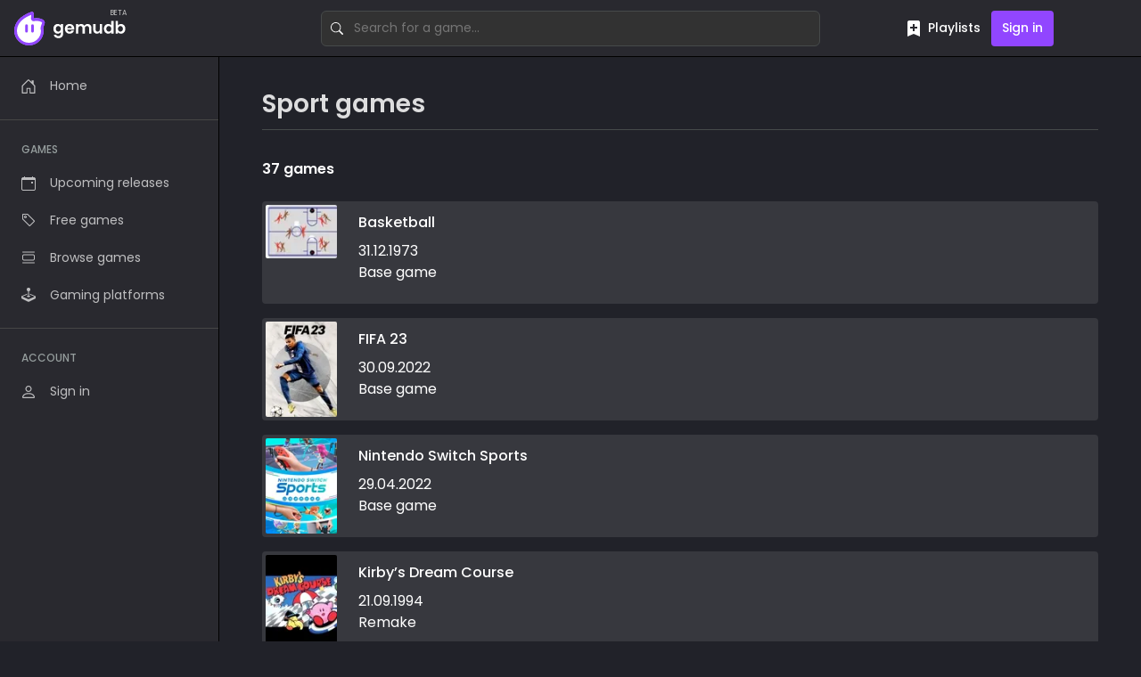

--- FILE ---
content_type: text/html; charset=UTF-8
request_url: https://www.gemudb.com/games/genre/sport/
body_size: 24764
content:
<!DOCTYPE html><html lang=en-US data-theme=light><head><meta http-equiv="Content-Type" content="text/html; charset=UTF-8"><meta name="viewport" content="width=device-width, initial-scale=1.0, viewport-fit=cover"><meta name="theme-color" content="#2D2434" media="(prefers-color-scheme: light)"><meta name="theme-color" content="#2D2434" media="(prefers-color-scheme: dark)"><link rel=preconnect href=https://images.igdb.com><link rel=preconnect href=https://fonts.googleapis.com><link rel=preconnect href=https://fonts.gstatic.com crossorigin><link href="https://fonts.googleapis.com/css2?family=Poppins:wght@400;500;600;700&display=swap" rel=stylesheet media=print onload="this.media='all'"> <noscript><link href="https://fonts.googleapis.com/css2?family=Poppins:wght@400;500;600;700&display=swap" rel=stylesheet type=text/css> </noscript><meta name='robots' content='index, follow, max-image-preview:large, max-snippet:-1, max-video-preview:-1'><title>All Sport games</title><link rel=canonical href=https://www.gemudb.com/games/genre/sport/ ><link rel=next href=https://www.gemudb.com/games/genre/sport/page/2/ ><meta property="og:locale" content="en_US"><meta property="og:type" content="article"><meta property="og:title" content="All Sport games"><meta property="og:url" content="https://www.gemudb.com/games/genre/sport/"><meta property="og:site_name" content="GemuDB"><meta name="twitter:card" content="summary_large_image"> <script type=application/ld+json class=yoast-schema-graph>{"@context":"https://schema.org","@graph":[{"@type":"CollectionPage","@id":"https://www.gemudb.com/games/genre/sport/","url":"https://www.gemudb.com/games/genre/sport/","name":"All Sport games","isPartOf":{"@id":"https://www.gemudb.com/#website"},"breadcrumb":{"@id":"https://www.gemudb.com/games/genre/sport/#breadcrumb"},"inLanguage":"en-US"},{"@type":"BreadcrumbList","@id":"https://www.gemudb.com/games/genre/sport/#breadcrumb","itemListElement":[{"@type":"ListItem","position":1,"name":"Home","item":"https://www.gemudb.com/"},{"@type":"ListItem","position":2,"name":"Games","item":"https://www.gemudb.com/games/"},{"@type":"ListItem","position":3,"name":"Sport"}]},{"@type":"WebSite","@id":"https://www.gemudb.com/#website","url":"https://www.gemudb.com/","name":"GemuDB","description":"","publisher":{"@id":"https://www.gemudb.com/#organization"},"potentialAction":[{"@type":"SearchAction","target":{"@type":"EntryPoint","urlTemplate":"https://www.gemudb.com/?s={search_term_string}"},"query-input":{"@type":"PropertyValueSpecification","valueRequired":true,"valueName":"search_term_string"}}],"inLanguage":"en-US"},{"@type":"Organization","@id":"https://www.gemudb.com/#organization","name":"GemuDB","url":"https://www.gemudb.com/","logo":{"@type":"ImageObject","inLanguage":"en-US","@id":"https://www.gemudb.com/#/schema/logo/image/","url":"https://www.gemudb.com/wp-content/uploads/2024/03/gemudb-logo.png","contentUrl":"https://www.gemudb.com/wp-content/uploads/2024/03/gemudb-logo.png","width":512,"height":512,"caption":"GemuDB"},"image":{"@id":"https://www.gemudb.com/#/schema/logo/image/"},"sameAs":["https://www.facebook.com/gemudb/","https://www.instagram.com/gemudb","https://www.youtube.com/@gemudb"]}]}</script> <link rel=dns-prefetch href=//www.gemudb.com><style id=wp-img-auto-sizes-contain-inline-css>img:is([sizes=auto i],[sizes^="auto," i]){contain-intrinsic-size:3000px 1500px}
/*# sourceURL=wp-img-auto-sizes-contain-inline-css */</style> <script>window._nslDOMReady = (function () {
                const executedCallbacks = new Set();
            
                return function (callback) {
                    /**
                    * Third parties might dispatch DOMContentLoaded events, so we need to ensure that we only run our callback once!
                    */
                    if (executedCallbacks.has(callback)) return;
            
                    const wrappedCallback = function () {
                        if (executedCallbacks.has(callback)) return;
                        executedCallbacks.add(callback);
                        callback();
                    };
            
                    if (document.readyState === "complete" || document.readyState === "interactive") {
                        wrappedCallback();
                    } else {
                        document.addEventListener("DOMContentLoaded", wrappedCallback);
                    }
                };
            })();</script><style>/*<![CDATA[*/:root{--brand-color:      #9146FF;--brand-color-light: #bf94ff;--brand-color-darker: #7f27ff;--brand-color-darkest: #7618ff;--font-family-base: 'Poppins', sans-serif;--site-text-color: #ffffff;--site-text-color-light: #C4C4C4;--site-background: #212229;--site-background-grey-light: #FAFAFA;--site-background-grey-dark: #F7F7F7;--site-anchor-color: var(--brand-color-light);--site-anchor-color-hover: var(--brand-color);--viewport-mobile-max-screen-size:  575px;--viewport-desktop-min-screen-size: 1200px;--viewport-desktop-hd-min-screen-size: 1540px;--global-nav-background: #000000;--global-nav-background-desktop: #29292F;--global-nav-border-color: #464646;--global-nav-border-color-desktop: #000000;--global-nav-header-desktop-height: 64px;--global-nav-header-mobile-height: 62px;--global-nav-header-dropdown-bg: #2D3033;--global-nav-header-dropdown-item-bg: rgb(66, 66, 72, 1);--global-nav-header-dropdown-separator-bg: rgb(66, 66, 72, 1);--global-nav-search-form-width: 560px;--global-nav-search-form-height: 40px;--global-nav-search-submit-hover-color: #464A4A;--global-nav-sidebar-width: 246px;--global-nav-sidebar-bg: #29292F;--global-nav-sidebar-border-bg: #000000;--global-nav-sidebar-item-bg: rgb(66, 66, 72, 1);--global-nav-sidebar-item-bg-hover: rgb(52, 55, 55, .5);--global-nav-sidebar-separator-bg: #464646;--search-menu-background: #343737;--sign-in-box-background: #323232;--layout-container-width: 1300px;--layout-container-medium-width: 1028px;--layout-container-narrow-width: 800px;--page-cover-title-border: #464A4A;--page-cover-title-color: #DDDDDE;--footer-background: #343737;--footer-links-color: var(--site-text-color);--modal-background: #464A4A;--card-media-placeholder-bg: #343737;--card-background-1: #37383E;--card-background-1-hover: #424747;--card-background-1-active: #2B2D2D;--filters-sidebar-background: #323232;--text-field-background: #323232;--text-field-border-color: #464A4A}html{overflow-x:hidden}html.no-scroll{width:100%;overflow:hidden;height:100% !important}html.no-scroll body{position:fixed;overflow:initial;left:0;height:100% !important}body{position:relative;margin:0;padding:0;background-color:var(--site-background);font-family:var(--font-family-base);font-weight:300;font-size:1rem;line-height:1.5;color:var(--site-text-color);-webkit-font-smoothing:antialiased;-moz-osx-font-smoothing:grayscale;font-synthesis:none}*,::after,::before{box-sizing:border-box}.sr-only{padding:0;border:0;position:absolute;overflow:clip;height:1px;white-space:nowrap;width:1px;-webkit-clip-path:inset(100%);clip-path:inset(100%);-webkit-clip:rect(0 0 0 0);clip:rect(0 0 0 0)}a{color:var(--site-anchor-color);text-decoration:none;font-weight:400;transition:all 100ms ease-out}a:hover{color:var(--site-anchor-color-hover);text-decoration:underline}button{color:var(--site-text-color)}b{font-weight:600}ul{padding-left:1.2rem}img{display:block;height:auto}.hide{display:none !important}.embed-responsive{position:relative;display:block;height:0;padding:0;overflow:hidden;padding-bottom:56.25%}.embed-responsive .embed-responsive-item,.embed-responsive embed,.embed-responsive iframe,.embed-responsive object,.embed-responsive video{position:absolute;top:0;bottom:0;left:0;width:100%;height:100%;border:0}.text-center{text-align:center}.text-red{color:red !important}.sr-only{border:0;clip:rect(0 0 0 0);height:1px;margin:-1px;overflow:hidden;padding:0;position:absolute;width:1px}h1,.h1,h2,.h2,h3,.h3,h4,.h4,h5,.h5,h6,.h6{font-weight:600}h1,.h1{font-size:2.0rem;margin:3rem 0;max-width:800px;font-weight:600}@media (max-width: 575px){h1,.h1{font-weight:700;font-size:1.5rem;margin:2rem 0 1.5rem 0}}h2,.h2{font-size:1.5rem}@media (min-width: 576px) and (max-width: 1199px){h2,.h2{font-size:1.35rem}}@media (max-width: 575px){h2,.h2{font-size:1.25rem;font-weight:600}}.mt-0{margin-top:0rem !important}.mr-0{margin-right:0rem !important}.mb-0{margin-bottom:0rem !important}.ml-0{margin-left:0rem !important}.pt-0{padding-top:0rem !important}.pr-0{padding-right:0rem !important}.pb-0{padding-bottom:0rem !important}.pl-0{padding-left:0rem !important}.mt-1{margin-top:.25rem !important}.mr-1{margin-right:.25rem !important}.mb-1{margin-bottom:.25rem !important}.ml-1{margin-left:.25rem !important}.pt-1{padding-top:.25rem !important}.pr-1{padding-right:.25rem !important}.pb-1{padding-bottom:.25rem !important}.pl-1{padding-left:.25rem !important}.mt-2{margin-top:.5rem !important}.mr-2{margin-right:.5rem !important}.mb-2{margin-bottom:.5rem !important}.ml-2{margin-left:.5rem !important}.pt-2{padding-top:.5rem !important}.pr-2{padding-right:.5rem !important}.pb-2{padding-bottom:.5rem !important}.pl-2{padding-left:.5rem !important}.mt-3{margin-top:.75rem !important}.mr-3{margin-right:.75rem !important}.mb-3{margin-bottom:.75rem !important}.ml-3{margin-left:.75rem !important}.pt-3{padding-top:.75rem !important}.pr-3{padding-right:.75rem !important}.pb-3{padding-bottom:.75rem !important}.pl-3{padding-left:.75rem !important}.mt-4{margin-top:1rem !important}.mr-4{margin-right:1rem !important}.mb-4{margin-bottom:1rem !important}.ml-4{margin-left:1rem !important}.pt-4{padding-top:1rem !important}.pr-4{padding-right:1rem !important}.pb-4{padding-bottom:1rem !important}.pl-4{padding-left:1rem !important}.mt-5{margin-top:1.25rem !important}.mr-5{margin-right:1.25rem !important}.mb-5{margin-bottom:1.25rem !important}.ml-5{margin-left:1.25rem !important}.pt-5{padding-top:1.25rem !important}.pr-5{padding-right:1.25rem !important}.pb-5{padding-bottom:1.25rem !important}.pl-5{padding-left:1.25rem !important}.mt-6{margin-top:1.5rem !important}.mr-6{margin-right:1.5rem !important}.mb-6{margin-bottom:1.5rem !important}.ml-6{margin-left:1.5rem !important}.pt-6{padding-top:1.5rem !important}.pr-6{padding-right:1.5rem !important}.pb-6{padding-bottom:1.5rem !important}.pl-6{padding-left:1.5rem !important}.mt-7{margin-top:1.75rem !important}.mr-7{margin-right:1.75rem !important}.mb-7{margin-bottom:1.75rem !important}.ml-7{margin-left:1.75rem !important}.pt-7{padding-top:1.75rem !important}.pr-7{padding-right:1.75rem !important}.pb-7{padding-bottom:1.75rem !important}.pl-7{padding-left:1.75rem !important}.mt-8{margin-top:2rem !important}.mr-8{margin-right:2rem !important}.mb-8{margin-bottom:2rem !important}.ml-8{margin-left:2rem !important}.pt-8{padding-top:2rem !important}.pr-8{padding-right:2rem !important}.pb-8{padding-bottom:2rem !important}.pl-8{padding-left:2rem !important}.mt-9{margin-top:2.25rem !important}.mr-9{margin-right:2.25rem !important}.mb-9{margin-bottom:2.25rem !important}.ml-9{margin-left:2.25rem !important}.pt-9{padding-top:2.25rem !important}.pr-9{padding-right:2.25rem !important}.pb-9{padding-bottom:2.25rem !important}.pl-9{padding-left:2.25rem !important}.mt-10{margin-top:2.5rem !important}.mr-10{margin-right:2.5rem !important}.mb-10{margin-bottom:2.5rem !important}.ml-10{margin-left:2.5rem !important}.pt-10{padding-top:2.5rem !important}.pr-10{padding-right:2.5rem !important}.pb-10{padding-bottom:2.5rem !important}.pl-10{padding-left:2.5rem !important}.mt-11{margin-top:2.75rem !important}.mr-11{margin-right:2.75rem !important}.mb-11{margin-bottom:2.75rem !important}.ml-11{margin-left:2.75rem !important}.pt-11{padding-top:2.75rem !important}.pr-11{padding-right:2.75rem !important}.pb-11{padding-bottom:2.75rem !important}.pl-11{padding-left:2.75rem !important}.mt-12{margin-top:3rem !important}.mr-12{margin-right:3rem !important}.mb-12{margin-bottom:3rem !important}.ml-12{margin-left:3rem !important}.pt-12{padding-top:3rem !important}.pr-12{padding-right:3rem !important}.pb-12{padding-bottom:3rem !important}.pl-12{padding-left:3rem !important}.mt-13{margin-top:3.25rem !important}.mr-13{margin-right:3.25rem !important}.mb-13{margin-bottom:3.25rem !important}.ml-13{margin-left:3.25rem !important}.pt-13{padding-top:3.25rem !important}.pr-13{padding-right:3.25rem !important}.pb-13{padding-bottom:3.25rem !important}.pl-13{padding-left:3.25rem !important}.mt-14{margin-top:3.5rem !important}.mr-14{margin-right:3.5rem !important}.mb-14{margin-bottom:3.5rem !important}.ml-14{margin-left:3.5rem !important}.pt-14{padding-top:3.5rem !important}.pr-14{padding-right:3.5rem !important}.pb-14{padding-bottom:3.5rem !important}.pl-14{padding-left:3.5rem !important}.mt-15{margin-top:3.75rem !important}.mr-15{margin-right:3.75rem !important}.mb-15{margin-bottom:3.75rem !important}.ml-15{margin-left:3.75rem !important}.pt-15{padding-top:3.75rem !important}.pr-15{padding-right:3.75rem !important}.pb-15{padding-bottom:3.75rem !important}.pl-15{padding-left:3.75rem !important}.mt-16{margin-top:4rem !important}.mr-16{margin-right:4rem !important}.mb-16{margin-bottom:4rem !important}.ml-16{margin-left:4rem !important}.pt-16{padding-top:4rem !important}.pr-16{padding-right:4rem !important}.pb-16{padding-bottom:4rem !important}.pl-16{padding-left:4rem !important}@media (min-width: 576px){.display-mobile{display:none !important}}@media (min-width: 1200px){.display-mobile-tablet{display:none !important}}@media (max-width: 575px){.hide-mobile{display:none !important}}@media (max-width: 1199px){.hide-mobile-tablet{display:none !important}}.header-navbar{display:block;position:fixed;z-index:9994;top:0;left:0;right:0;padding:0;height:var(--global-nav-header-desktop-height);background-color:var(--global-nav-background);border-bottom:solid 1px var(--global-nav-border-color);transition-property:opacity, color, background-color;transition-duration:200ms;transition-timing-function:ease}@media (min-width: 1200px){.header-navbar{background-color:var(--global-nav-background-desktop);border-bottom-color:var(--global-nav-border-color-desktop)}}@media (max-width: 1199px){.header-navbar{border:none;height:var(--global-nav-header-mobile-height)}}.header-navbar--fixed{position:sticky;top:0}.header-navbar__container{display:flex;justify-content:space-between;height:100%;padding:0 1rem}.header-navbar__logo{display:flex;align-items:center;text-decoration:none;font-size:1.5rem;color:#000;font-weight:bold;margin:0}@media (min-width: 1200px){.header-navbar__logo{min-width:260px}}@media (max-width: 1199px){.header-navbar__logo{margin:0}}.header-navbar__logo a{position:relative;text-decoration:none;color:var(--brand-color);padding:.75rem 0}.header-navbar__logo .beta{position:absolute;top:8px;right:0;font-size:8px;color:#c4c4c4}@media (max-width: 1199px){.header-navbar__logo .beta{font-size:6px}}.header-navbar__logo .header-navbar__logo-svg{display:block;width:auto;height:38px}@media (max-width: 1199px){.header-navbar__logo .header-navbar__logo-svg{height:30px}}.header-navbar__logo .header-navbar__logo-svg .logo__text{fill:#fff}.header-navbar__search-container{position:relative;display:flex;align-items:center;max-width:var(--global-nav-search-form-width);width:100%;margin:0 auto}@media (max-width: 1199px){.header-navbar__search-container{display:none}}.header-navbar__links-wrapper{display:-ms-flexbox;display:flex;align-items:center;justify-content:right;padding:0;margin:0;height:100%}@media (min-width: 1200px){.header-navbar__links-wrapper{min-width:260px}}@media (max-width: 1199px){.header-navbar__links-wrapper{margin:0}}.header-navbar__links-wrapper+.header-navbar__links-wrapper{margin-left:1rem}.header-navbar__links-wrapper-submenu{position:relative;display:-ms-flexbox;display:flex;padding:0;margin:0;margin-right:.25rem}.header-navbar__links-wrapper-submenu:last-child{margin-right:0}.header-navbar__links-wrapper-submenu .header-navbar-dropdown__menu{margin-top:6px}.header-navbar__link-separator{display:block;margin:0 .25rem;width:2px;height:22px;background-color:#403747}.header-navbar__cta{position:relative;display:flex;align-items:center;border:none;background-color:var(--brand-color);-webkit-appearance:none;font-size:.875rem;font-weight:500;padding:.5rem .75rem;color:#fff !important;border-radius:4px;min-height:40px}@media (max-width: 1199px){.header-navbar__cta{padding:.5rem .65rem}}.header-navbar__cta:hover{cursor:pointer;text-decoration:none;background-color:var(--brand-color-darker)}.header-navbar__cta:active{transition:none;background-color:var(--brand-color-darkest)}.header-navbar__cta:last-child{margin-right:0}.header-navbar__link{position:relative;display:flex;align-items:center;border:none;background-color:transparent;-webkit-appearance:none;font-size:.875rem;font-weight:500;padding:.5rem .75rem;color:#fff !important;border-radius:4px;min-height:40px}@media (max-width: 1199px){.header-navbar__link{padding:.5rem .65rem}}.header-navbar__link:hover{cursor:pointer;text-decoration:none;background-color:#332A3A}.header-navbar__link:active{transition:none;background-color:#52445d}.header-navbar__link:last-child{margin-right:0}@media (min-width: 1200px){.header-navbar__link.link-sidebar-menu{display:none}}.header-navbar__link .icon{margin-right:4px;margin-left:-3px}@media (max-width: 1199px){.header-navbar__link .icon{margin:0}}.header-navbar__link .text{display:block}@media (max-width: 1199px){.header-navbar__link .text{padding:0;border:0;position:absolute;overflow:clip;height:1px;white-space:nowrap;width:1px;-webkit-clip-path:inset(100%);clip-path:inset(100%);-webkit-clip:rect(0 0 0 0);clip:rect(0 0 0 0)}}.header-navbar__link .playlists-count{display:block;width:28px;height:19px;margin-left:.35rem;font-size:.6rem;font-weight:400;padding:.15rem .3rem;border-radius:8px;background-color:var(--brand-color);color:#fff;text-align:center}@media (max-width: 1199px){.header-navbar__link .playlists-count{position:absolute;font-size:10px;top:0px;right:-1px;padding:.05rem .25rem .03rem .25rem}}@media (max-width: 575px){.header-navbar__link{margin-left:.25rem}}.header-navbar__link-loader{display:block;margin:0 .85rem;width:96px;padding:.5rem .75rem;border-radius:4px;background-color:#332A3A}@media (max-width: 575px){.header-navbar__link-loader{width:35px}}.navbar-search-form{position:relative;display:block;width:100%;height:var(--global-nav-search-form-height);margin:0;padding:0}.navbar-search-form__field{display:block;width:100%;margin:0;background-color:var(--text-field-background);border:solid 1px var(--text-field-border-color);outline:0;font-family:inherit;font-size:.875rem;padding-left:36px;height:var(--global-nav-search-form-height);border-radius:6px;color:#fff}.navbar-search-form__submit{position:absolute;top:3px;bottom:3px;left:3px;display:flex;justify-content:center;align-items:center;width:30px;border-radius:4px;padding:0;appearance:none;border:solid 3px transparent;background:transparent}.navbar-search-form__submit:hover{cursor:pointer;background-color:var(--global-nav-search-submit-hover-color)}.navbar-search-form__autocomplete{position:absolute;top:45px;left:0;width:var(--global-nav-search-form-width);background-color:var(--text-field-background);border-radius:6px;padding:.5rem}.header-sidebar{display:block;position:fixed;z-index:9990;top:0;left:0;bottom:0}@media (max-width: 1199px){.header-sidebar{right:0}.header-sidebar[data-state="hidden"]{display:none}}.header-sidebar__menu{width:var(--global-nav-sidebar-width);height:100%;background-color:var(--global-nav-sidebar-bg);border-right:solid 1px var(--global-nav-sidebar-border-bg);overflow:hidden;padding-top:1rem}@media (max-width: 1199px){.header-sidebar__menu{padding-top:0;width:280px;position:absolute;z-index:2;top:0;bottom:0;left:0}}[data-state="visible"] .header-sidebar__menu{-webkit-animation:SidebarMenuIn 400ms ease-out;animation:SidebarMenuIn 400ms ease-out}[data-state="hiding"] .header-sidebar__menu{-webkit-animation:SidebarMenuOut 400ms ease-out;animation:SidebarMenuOut 400ms ease-out}.header-sidebar__menu-logo{display:block;margin:.25rem .5rem;padding:.25rem 1rem}@media (min-width: 1200px){.header-sidebar__menu-logo{display:none}}.header-sidebar__menu-inner{max-height:100%;width:100%;padding:.5rem 0 2rem 0;overflow:auto}@media (min-width: 1200px){.header-sidebar__menu-inner{padding-top:3.75rem}}.header-sidebar__list{list-style:none;padding:0;margin:0}.header-sidebar__list .sub-menu{list-style:none;padding:0;margin:0 0 2.5rem 0}.sidebar-menu__heading{padding:.5rem 1.5rem;display:block;font-size:.75rem;text-transform:uppercase;font-weight:500;color:#959D9D}.sidebar-menu__separator{margin:1rem 0;width:100%;height:1px;background-color:var(--global-nav-sidebar-separator-bg)}.sidebar-menu__item{padding:.15rem .75rem}.sidebar-menu__item[data-sidebar-item-type="dropdown"]>.item-link{background-image:url("data:image/svg+xml,%3Csvg xmlns='http://www.w3.org/2000/svg' viewBox='0 0 960 560'%3E%3Cpath fill='white' fill-opacity='0.6' d='M480,344.181L268.869,131.889c-15.756-15.859-41.3-15.859-57.054,0c-15.754,15.857-15.754,41.57,0,57.431l237.632,238.937   c8.395,8.451,19.562,12.254,30.553,11.698c10.993,0.556,22.159-3.247,30.555-11.698l237.631-238.937   c15.756-15.86,15.756-41.571,0-57.431s-41.299-15.859-57.051,0L480,344.181z'/%3E%3C/svg%3E");background-position:right 8px top 52%;background-repeat:no-repeat;background-size:22px;padding-right:52px}.sidebar-menu__item[data-sidebar-item-type="dropdown"][data-state="expand"]>.item-link{opacity:1;background-color:var(--global-nav-sidebar-item-bg-hover)}.sidebar-menu__item a.item-link{position:relative;display:flex;align-items:center;text-decoration:none;padding:.5rem .75rem;color:#ffffff;font-size:.875rem;font-weight:400;border-radius:4px;opacity:.7}.sidebar-menu__item a.item-link:hover{text-decoration:none;opacity:1;background-color:var(--global-nav-sidebar-item-bg-hover)}.sidebar-menu__item a.item-link.active{transition:none;opacity:1;background-color:var(--global-nav-sidebar-item-bg)}.sidebar-menu__item a.item-link:active{transition:none;opacity:1;background-color:var(--global-nav-sidebar-item-bg)}.sidebar-menu__item a.item-link .icon{display:block;width:16px;height:16px;margin-right:1rem}.sidebar-menu__dropdown-menu{display:none;list-style:none;padding:.5rem 0 0 0;margin-left:.75rem;border-left:solid 1px var(--global-nav-sidebar-item-bg)}[data-state="expand"] .sidebar-menu__dropdown-menu{display:block}.sidebar-menu__dropdown-menu .sidebar-menu__item{padding-left:0}.sidebar-menu__dropdown-menu a.item-link{margin-left:-1px;border-left:solid 1px transparent;border-radius:0}.sidebar-menu__dropdown-menu a.item-link:hover{border-color:#ffffff}.header-sidebar__backdrop{position:absolute;z-index:1;top:0;bottom:0;right:0;left:0;background-color:rgba(0,0,0,0.8);opacity:0;transition:opacity 400ms ease-out}@media (min-width: 1200px){.header-sidebar__backdrop{display:none}}[data-state="visible"] .header-sidebar__backdrop{-webkit-animation:SidebarMenuOverlayIn 400ms ease-out;animation:SidebarMenuOverlayIn 400ms ease-out;opacity:1}[data-state="hiding"] .header-sidebar__backdrop{opacity:0}@keyframes SidebarMenuIn{from{transform:translateX(-100%)}to{transform:translateX(0%)}}@keyframes SidebarMenuOut{from{transform:translateX(0%)}to{transform:translateX(-120%)}}@keyframes SidebarMenuOverlayIn{from{opacity:0}to{opacity:1}}.cover-title{padding:2.5rem 0 .5rem 0;margin:0 0 2rem 0;border-bottom:solid 1px var(--page-cover-title-border)}@media (max-width: 575px){.cover-title{padding:1.5rem 0 .5rem 0}}.cover-title__title{line-height:.9;margin:0 0 .5rem 0;font-size:1.75rem;font-weight:600;color:var(--page-cover-title-color)}@media (max-width: 1199px){.cover-title__title{font-size:1.25rem}}.cover-title__title a{color:inherit;font-weight:inherit;text-decoration:underline}.main{display:block;padding-bottom:4rem;min-height:calc(100vh - 200px)}@media (min-width: 1200px){.main{padding-top:var(--global-nav-header-desktop-height);padding-left:var(--global-nav-sidebar-width)}}@media (max-width: 1199px){.main{padding-top:var(--global-nav-header-mobile-height)}}.main--no-sidebar{padding-left:0}.main--grey{background:var(--site-background-grey-dark)}.grey-primary-bg{background:var(--site-background-grey-dark)}@media (max-width: 575px){.grey-primary-bg.grey-primary-bg--mobile-transparent{background:transparent}}.grey-secondary-bg{background:var(--site-background-grey-light)}@media (max-width: 575px){.grey-secondary-bg.grey-secondary-bg--mobile-transparent{background:transparent}}.container{display:block;position:relative;z-index:1;padding:0 1.5rem;width:100%;max-width:var(--layout-container-width);margin:0 auto}@media (min-width: 1200px){.container{max-width:var(--layout-container-width);padding:0 3rem}}@media (min-width: 1540px){.container{max-width:var(--layout-container-width);padding:0 1.5rem}}@media (min-width: 576px) and (max-width: 1199px){.container{padding:0 2rem}}@media (max-width: 575px){.container{padding:0 1rem}}.container--no-padding{padding-left:0;padding-right:0}.container--medium{max-width:var(--layout-container-medium-width)}.container--large{max-width:1120px}.container--narrow{max-width:var(--layout-container-narrow-width)}.container--fullwidth{max-width:100%;width:100%}.container--blank{max-width:100%;width:100%;padding:0}.container__content{order:1;width:100%;min-width:0}@media (max-width: 1199px){.container__content{order:2}}.container--columns{position:relative;margin:0 auto;display:-ms-flexbox;display:flex;justify-content:flex-start}@media (max-width: 1199px){.container--columns{flex-flow:row wrap}}@media (min-width: 1200px){.container--columns .container__content{flex:1 1 0}}.container__aside-right{order:2;display:block}@media (min-width: 1540px){.container__aside-right{margin-left:4rem !important}}@media (min-width: 1200px){.container__aside-right{width:310px;margin-left:3rem}}@media (max-width: 1199px){.container__aside-right{display:none}}.container__aside-left{order:0;display:block}@media (min-width: 1200px){.container__aside-left{width:310px;margin-right:3rem}}@media (max-width: 575px){.container__aside-left{display:none}}/*]]>*/</style><link rel=icon href=https://www.gemudb.com/wp-content/uploads/2024/03/cropped-gemudb-logo-32x32.png sizes=32x32><link rel=icon href=https://www.gemudb.com/wp-content/uploads/2024/03/cropped-gemudb-logo-192x192.png sizes=192x192><link rel=apple-touch-icon href=https://www.gemudb.com/wp-content/uploads/2024/03/cropped-gemudb-logo-180x180.png><meta name="msapplication-TileImage" content="https://www.gemudb.com/wp-content/uploads/2024/03/cropped-gemudb-logo-270x270.png"><style>div.nsl-container[data-align="left"] {
    text-align: left;
}

div.nsl-container[data-align="center"] {
    text-align: center;
}

div.nsl-container[data-align="right"] {
    text-align: right;
}


div.nsl-container div.nsl-container-buttons a[data-plugin="nsl"] {
    text-decoration: none;
    box-shadow: none;
    border: 0;
}

div.nsl-container .nsl-container-buttons {
    display: flex;
    padding: 5px 0;
}

div.nsl-container.nsl-container-block .nsl-container-buttons {
    display: inline-grid;
    grid-template-columns: minmax(145px, auto);
}

div.nsl-container-block-fullwidth .nsl-container-buttons {
    flex-flow: column;
    align-items: center;
}

div.nsl-container-block-fullwidth .nsl-container-buttons a,
div.nsl-container-block .nsl-container-buttons a {
    flex: 1 1 auto;
    display: block;
    margin: 5px 0;
    width: 100%;
}

div.nsl-container-inline {
    margin: -5px;
    text-align: left;
}

div.nsl-container-inline .nsl-container-buttons {
    justify-content: center;
    flex-wrap: wrap;
}

div.nsl-container-inline .nsl-container-buttons a {
    margin: 5px;
    display: inline-block;
}

div.nsl-container-grid .nsl-container-buttons {
    flex-flow: row;
    align-items: center;
    flex-wrap: wrap;
}

div.nsl-container-grid .nsl-container-buttons a {
    flex: 1 1 auto;
    display: block;
    margin: 5px;
    max-width: 280px;
    width: 100%;
}

@media only screen and (min-width: 650px) {
    div.nsl-container-grid .nsl-container-buttons a {
        width: auto;
    }
}

div.nsl-container .nsl-button {
    cursor: pointer;
    vertical-align: top;
    border-radius: 4px;
}

div.nsl-container .nsl-button-default {
    color: #fff;
    display: flex;
}

div.nsl-container .nsl-button-icon {
    display: inline-block;
}

div.nsl-container .nsl-button-svg-container {
    flex: 0 0 auto;
    padding: 8px;
    display: flex;
    align-items: center;
}

div.nsl-container svg {
    height: 24px;
    width: 24px;
    vertical-align: top;
}

div.nsl-container .nsl-button-default div.nsl-button-label-container {
    margin: 0 24px 0 12px;
    padding: 10px 0;
    font-family: Helvetica, Arial, sans-serif;
    font-size: 16px;
    line-height: 20px;
    letter-spacing: .25px;
    overflow: hidden;
    text-align: center;
    text-overflow: clip;
    white-space: nowrap;
    flex: 1 1 auto;
    -webkit-font-smoothing: antialiased;
    -moz-osx-font-smoothing: grayscale;
    text-transform: none;
    display: inline-block;
}

div.nsl-container .nsl-button-google[data-skin="light"] {
    box-shadow: inset 0 0 0 1px #747775;
    color: #1f1f1f;
}

div.nsl-container .nsl-button-google[data-skin="dark"] {
    box-shadow: inset 0 0 0 1px #8E918F;
    color: #E3E3E3;
}

div.nsl-container .nsl-button-google[data-skin="neutral"] {
    color: #1F1F1F;
}

div.nsl-container .nsl-button-google div.nsl-button-label-container {
    font-family: "Roboto Medium", Roboto, Helvetica, Arial, sans-serif;
}

div.nsl-container .nsl-button-apple .nsl-button-svg-container {
    padding: 0 6px;
}

div.nsl-container .nsl-button-apple .nsl-button-svg-container svg {
    height: 40px;
    width: auto;
}

div.nsl-container .nsl-button-apple[data-skin="light"] {
    color: #000;
    box-shadow: 0 0 0 1px #000;
}

div.nsl-container .nsl-button-facebook[data-skin="white"] {
    color: #000;
    box-shadow: inset 0 0 0 1px #000;
}

div.nsl-container .nsl-button-facebook[data-skin="light"] {
    color: #1877F2;
    box-shadow: inset 0 0 0 1px #1877F2;
}

div.nsl-container .nsl-button-spotify[data-skin="white"] {
    color: #191414;
    box-shadow: inset 0 0 0 1px #191414;
}

div.nsl-container .nsl-button-apple div.nsl-button-label-container {
    font-size: 17px;
    font-family: -apple-system, BlinkMacSystemFont, "Segoe UI", Roboto, Helvetica, Arial, sans-serif, "Apple Color Emoji", "Segoe UI Emoji", "Segoe UI Symbol";
}

div.nsl-container .nsl-button-slack div.nsl-button-label-container {
    font-size: 17px;
    font-family: -apple-system, BlinkMacSystemFont, "Segoe UI", Roboto, Helvetica, Arial, sans-serif, "Apple Color Emoji", "Segoe UI Emoji", "Segoe UI Symbol";
}

div.nsl-container .nsl-button-slack[data-skin="light"] {
    color: #000000;
    box-shadow: inset 0 0 0 1px #DDDDDD;
}

div.nsl-container .nsl-button-tiktok[data-skin="light"] {
    color: #161823;
    box-shadow: 0 0 0 1px rgba(22, 24, 35, 0.12);
}


div.nsl-container .nsl-button-kakao {
    color: rgba(0, 0, 0, 0.85);
}

.nsl-clear {
    clear: both;
}

.nsl-container {
    clear: both;
}

.nsl-disabled-provider .nsl-button {
    filter: grayscale(1);
    opacity: 0.8;
}

/*Button align start*/

div.nsl-container-inline[data-align="left"] .nsl-container-buttons {
    justify-content: flex-start;
}

div.nsl-container-inline[data-align="center"] .nsl-container-buttons {
    justify-content: center;
}

div.nsl-container-inline[data-align="right"] .nsl-container-buttons {
    justify-content: flex-end;
}


div.nsl-container-grid[data-align="left"] .nsl-container-buttons {
    justify-content: flex-start;
}

div.nsl-container-grid[data-align="center"] .nsl-container-buttons {
    justify-content: center;
}

div.nsl-container-grid[data-align="right"] .nsl-container-buttons {
    justify-content: flex-end;
}

div.nsl-container-grid[data-align="space-around"] .nsl-container-buttons {
    justify-content: space-around;
}

div.nsl-container-grid[data-align="space-between"] .nsl-container-buttons {
    justify-content: space-between;
}

/* Button align end*/

/* Redirect */

#nsl-redirect-overlay {
    display: flex;
    flex-direction: column;
    justify-content: center;
    align-items: center;
    position: fixed;
    z-index: 1000000;
    left: 0;
    top: 0;
    width: 100%;
    height: 100%;
    backdrop-filter: blur(1px);
    background-color: RGBA(0, 0, 0, .32);;
}

#nsl-redirect-overlay-container {
    display: flex;
    flex-direction: column;
    justify-content: center;
    align-items: center;
    background-color: white;
    padding: 30px;
    border-radius: 10px;
}

#nsl-redirect-overlay-spinner {
    content: '';
    display: block;
    margin: 20px;
    border: 9px solid RGBA(0, 0, 0, .6);
    border-top: 9px solid #fff;
    border-radius: 50%;
    box-shadow: inset 0 0 0 1px RGBA(0, 0, 0, .6), 0 0 0 1px RGBA(0, 0, 0, .6);
    width: 40px;
    height: 40px;
    animation: nsl-loader-spin 2s linear infinite;
}

@keyframes nsl-loader-spin {
    0% {
        transform: rotate(0deg)
    }
    to {
        transform: rotate(360deg)
    }
}

#nsl-redirect-overlay-title {
    font-family: -apple-system, BlinkMacSystemFont, "Segoe UI", Roboto, Oxygen-Sans, Ubuntu, Cantarell, "Helvetica Neue", sans-serif;
    font-size: 18px;
    font-weight: bold;
    color: #3C434A;
}

#nsl-redirect-overlay-text {
    font-family: -apple-system, BlinkMacSystemFont, "Segoe UI", Roboto, Oxygen-Sans, Ubuntu, Cantarell, "Helvetica Neue", sans-serif;
    text-align: center;
    font-size: 14px;
    color: #3C434A;
}

/* Redirect END*/</style><style>/* Notice fallback */
#nsl-notices-fallback {
    position: fixed;
    right: 10px;
    top: 10px;
    z-index: 10000;
}

.admin-bar #nsl-notices-fallback {
    top: 42px;
}

#nsl-notices-fallback > div {
    position: relative;
    background: #fff;
    border-left: 4px solid #fff;
    box-shadow: 0 1px 1px 0 rgba(0, 0, 0, .1);
    margin: 5px 15px 2px;
    padding: 1px 20px;
}

#nsl-notices-fallback > div.error {
    display: block;
    border-left-color: #dc3232;
}

#nsl-notices-fallback > div.updated {
    display: block;
    border-left-color: #46b450;
}

#nsl-notices-fallback p {
    margin: .5em 0;
    padding: 2px;
}

#nsl-notices-fallback > div:after {
    position: absolute;
    right: 5px;
    top: 5px;
    content: '\00d7';
    display: block;
    height: 16px;
    width: 16px;
    line-height: 16px;
    text-align: center;
    font-size: 20px;
    cursor: pointer;
}</style> <script async src="https://www.googletagmanager.com/gtag/js?id=G-FJFZ3SGL1P"></script> <script>window.dataLayer = window.dataLayer || [];
            function gtag(){dataLayer.push(arguments);}
            gtag('js', new Date());
            gtag('config', 'G-FJFZ3SGL1P');</script> <style id=global-styles-inline-css>/*<![CDATA[*/:root{--wp--preset--aspect-ratio--square: 1;--wp--preset--aspect-ratio--4-3: 4/3;--wp--preset--aspect-ratio--3-4: 3/4;--wp--preset--aspect-ratio--3-2: 3/2;--wp--preset--aspect-ratio--2-3: 2/3;--wp--preset--aspect-ratio--16-9: 16/9;--wp--preset--aspect-ratio--9-16: 9/16;--wp--preset--color--black: #000000;--wp--preset--color--cyan-bluish-gray: #abb8c3;--wp--preset--color--white: #ffffff;--wp--preset--color--pale-pink: #f78da7;--wp--preset--color--vivid-red: #cf2e2e;--wp--preset--color--luminous-vivid-orange: #ff6900;--wp--preset--color--luminous-vivid-amber: #fcb900;--wp--preset--color--light-green-cyan: #7bdcb5;--wp--preset--color--vivid-green-cyan: #00d084;--wp--preset--color--pale-cyan-blue: #8ed1fc;--wp--preset--color--vivid-cyan-blue: #0693e3;--wp--preset--color--vivid-purple: #9b51e0;--wp--preset--gradient--vivid-cyan-blue-to-vivid-purple: linear-gradient(135deg,rgb(6,147,227) 0%,rgb(155,81,224) 100%);--wp--preset--gradient--light-green-cyan-to-vivid-green-cyan: linear-gradient(135deg,rgb(122,220,180) 0%,rgb(0,208,130) 100%);--wp--preset--gradient--luminous-vivid-amber-to-luminous-vivid-orange: linear-gradient(135deg,rgb(252,185,0) 0%,rgb(255,105,0) 100%);--wp--preset--gradient--luminous-vivid-orange-to-vivid-red: linear-gradient(135deg,rgb(255,105,0) 0%,rgb(207,46,46) 100%);--wp--preset--gradient--very-light-gray-to-cyan-bluish-gray: linear-gradient(135deg,rgb(238,238,238) 0%,rgb(169,184,195) 100%);--wp--preset--gradient--cool-to-warm-spectrum: linear-gradient(135deg,rgb(74,234,220) 0%,rgb(151,120,209) 20%,rgb(207,42,186) 40%,rgb(238,44,130) 60%,rgb(251,105,98) 80%,rgb(254,248,76) 100%);--wp--preset--gradient--blush-light-purple: linear-gradient(135deg,rgb(255,206,236) 0%,rgb(152,150,240) 100%);--wp--preset--gradient--blush-bordeaux: linear-gradient(135deg,rgb(254,205,165) 0%,rgb(254,45,45) 50%,rgb(107,0,62) 100%);--wp--preset--gradient--luminous-dusk: linear-gradient(135deg,rgb(255,203,112) 0%,rgb(199,81,192) 50%,rgb(65,88,208) 100%);--wp--preset--gradient--pale-ocean: linear-gradient(135deg,rgb(255,245,203) 0%,rgb(182,227,212) 50%,rgb(51,167,181) 100%);--wp--preset--gradient--electric-grass: linear-gradient(135deg,rgb(202,248,128) 0%,rgb(113,206,126) 100%);--wp--preset--gradient--midnight: linear-gradient(135deg,rgb(2,3,129) 0%,rgb(40,116,252) 100%);--wp--preset--font-size--small: 13px;--wp--preset--font-size--medium: 20px;--wp--preset--font-size--large: 36px;--wp--preset--font-size--x-large: 42px;--wp--preset--spacing--20: 0.44rem;--wp--preset--spacing--30: 0.67rem;--wp--preset--spacing--40: 1rem;--wp--preset--spacing--50: 1.5rem;--wp--preset--spacing--60: 2.25rem;--wp--preset--spacing--70: 3.38rem;--wp--preset--spacing--80: 5.06rem;--wp--preset--shadow--natural: 6px 6px 9px rgba(0, 0, 0, 0.2);--wp--preset--shadow--deep: 12px 12px 50px rgba(0, 0, 0, 0.4);--wp--preset--shadow--sharp: 6px 6px 0px rgba(0, 0, 0, 0.2);--wp--preset--shadow--outlined: 6px 6px 0px -3px rgb(255, 255, 255), 6px 6px rgb(0, 0, 0);--wp--preset--shadow--crisp: 6px 6px 0px rgb(0, 0, 0);}:where(.is-layout-flex){gap: 0.5em;}:where(.is-layout-grid){gap: 0.5em;}body .is-layout-flex{display: flex;}.is-layout-flex{flex-wrap: wrap;align-items: center;}.is-layout-flex > :is(*, div){margin: 0;}body .is-layout-grid{display: grid;}.is-layout-grid > :is(*, div){margin: 0;}:where(.wp-block-columns.is-layout-flex){gap: 2em;}:where(.wp-block-columns.is-layout-grid){gap: 2em;}:where(.wp-block-post-template.is-layout-flex){gap: 1.25em;}:where(.wp-block-post-template.is-layout-grid){gap: 1.25em;}.has-black-color{color: var(--wp--preset--color--black) !important;}.has-cyan-bluish-gray-color{color: var(--wp--preset--color--cyan-bluish-gray) !important;}.has-white-color{color: var(--wp--preset--color--white) !important;}.has-pale-pink-color{color: var(--wp--preset--color--pale-pink) !important;}.has-vivid-red-color{color: var(--wp--preset--color--vivid-red) !important;}.has-luminous-vivid-orange-color{color: var(--wp--preset--color--luminous-vivid-orange) !important;}.has-luminous-vivid-amber-color{color: var(--wp--preset--color--luminous-vivid-amber) !important;}.has-light-green-cyan-color{color: var(--wp--preset--color--light-green-cyan) !important;}.has-vivid-green-cyan-color{color: var(--wp--preset--color--vivid-green-cyan) !important;}.has-pale-cyan-blue-color{color: var(--wp--preset--color--pale-cyan-blue) !important;}.has-vivid-cyan-blue-color{color: var(--wp--preset--color--vivid-cyan-blue) !important;}.has-vivid-purple-color{color: var(--wp--preset--color--vivid-purple) !important;}.has-black-background-color{background-color: var(--wp--preset--color--black) !important;}.has-cyan-bluish-gray-background-color{background-color: var(--wp--preset--color--cyan-bluish-gray) !important;}.has-white-background-color{background-color: var(--wp--preset--color--white) !important;}.has-pale-pink-background-color{background-color: var(--wp--preset--color--pale-pink) !important;}.has-vivid-red-background-color{background-color: var(--wp--preset--color--vivid-red) !important;}.has-luminous-vivid-orange-background-color{background-color: var(--wp--preset--color--luminous-vivid-orange) !important;}.has-luminous-vivid-amber-background-color{background-color: var(--wp--preset--color--luminous-vivid-amber) !important;}.has-light-green-cyan-background-color{background-color: var(--wp--preset--color--light-green-cyan) !important;}.has-vivid-green-cyan-background-color{background-color: var(--wp--preset--color--vivid-green-cyan) !important;}.has-pale-cyan-blue-background-color{background-color: var(--wp--preset--color--pale-cyan-blue) !important;}.has-vivid-cyan-blue-background-color{background-color: var(--wp--preset--color--vivid-cyan-blue) !important;}.has-vivid-purple-background-color{background-color: var(--wp--preset--color--vivid-purple) !important;}.has-black-border-color{border-color: var(--wp--preset--color--black) !important;}.has-cyan-bluish-gray-border-color{border-color: var(--wp--preset--color--cyan-bluish-gray) !important;}.has-white-border-color{border-color: var(--wp--preset--color--white) !important;}.has-pale-pink-border-color{border-color: var(--wp--preset--color--pale-pink) !important;}.has-vivid-red-border-color{border-color: var(--wp--preset--color--vivid-red) !important;}.has-luminous-vivid-orange-border-color{border-color: var(--wp--preset--color--luminous-vivid-orange) !important;}.has-luminous-vivid-amber-border-color{border-color: var(--wp--preset--color--luminous-vivid-amber) !important;}.has-light-green-cyan-border-color{border-color: var(--wp--preset--color--light-green-cyan) !important;}.has-vivid-green-cyan-border-color{border-color: var(--wp--preset--color--vivid-green-cyan) !important;}.has-pale-cyan-blue-border-color{border-color: var(--wp--preset--color--pale-cyan-blue) !important;}.has-vivid-cyan-blue-border-color{border-color: var(--wp--preset--color--vivid-cyan-blue) !important;}.has-vivid-purple-border-color{border-color: var(--wp--preset--color--vivid-purple) !important;}.has-vivid-cyan-blue-to-vivid-purple-gradient-background{background: var(--wp--preset--gradient--vivid-cyan-blue-to-vivid-purple) !important;}.has-light-green-cyan-to-vivid-green-cyan-gradient-background{background: var(--wp--preset--gradient--light-green-cyan-to-vivid-green-cyan) !important;}.has-luminous-vivid-amber-to-luminous-vivid-orange-gradient-background{background: var(--wp--preset--gradient--luminous-vivid-amber-to-luminous-vivid-orange) !important;}.has-luminous-vivid-orange-to-vivid-red-gradient-background{background: var(--wp--preset--gradient--luminous-vivid-orange-to-vivid-red) !important;}.has-very-light-gray-to-cyan-bluish-gray-gradient-background{background: var(--wp--preset--gradient--very-light-gray-to-cyan-bluish-gray) !important;}.has-cool-to-warm-spectrum-gradient-background{background: var(--wp--preset--gradient--cool-to-warm-spectrum) !important;}.has-blush-light-purple-gradient-background{background: var(--wp--preset--gradient--blush-light-purple) !important;}.has-blush-bordeaux-gradient-background{background: var(--wp--preset--gradient--blush-bordeaux) !important;}.has-luminous-dusk-gradient-background{background: var(--wp--preset--gradient--luminous-dusk) !important;}.has-pale-ocean-gradient-background{background: var(--wp--preset--gradient--pale-ocean) !important;}.has-electric-grass-gradient-background{background: var(--wp--preset--gradient--electric-grass) !important;}.has-midnight-gradient-background{background: var(--wp--preset--gradient--midnight) !important;}.has-small-font-size{font-size: var(--wp--preset--font-size--small) !important;}.has-medium-font-size{font-size: var(--wp--preset--font-size--medium) !important;}.has-large-font-size{font-size: var(--wp--preset--font-size--large) !important;}.has-x-large-font-size{font-size: var(--wp--preset--font-size--x-large) !important;}
/*# sourceURL=global-styles-inline-css *//*]]>*/</style><link rel=stylesheet href=https://www.gemudb.com/wp-content/cache/minify/3cc45.css?x51642 media=all></head><body class="archive tax-gdb-game-genre term-sport term-105 wp-theme-gemudb-v1"><nav id=header-navbar class="header-navbar "><div class=header-navbar__container><div class=header-navbar__logo> <a href=https://www.gemudb.com title="GemuDB Logo"> <svg class=header-navbar__logo-svg xmlns=http://www.w3.org/2000/svg height=38 viewBox="0 0 265 80"> <g transform="translate(-1256 -87.685)"> <path id=text d=M11.44-22.52a9.3,9.3,0,0,1,4.36.98A8.028,8.028,0,0,1,18.76-19v-3.16H24.4V.16a11.889,11.889,0,0,1-1.24,5.5A9.206,9.206,0,0,1,19.44,9.5a11.891,11.891,0,0,1-6,1.42A12.817,12.817,0,0,1,5.7,8.72a8.155,8.155,0,0,1-3.42-6H7.84a4.14,4.14,0,0,0,1.9,2.42,6.619,6.619,0,0,0,3.54.9,5.478,5.478,0,0,0,3.96-1.46A5.864,5.864,0,0,0,18.76.16V-3.28a8.507,8.507,0,0,1-2.98,2.6A8.891,8.891,0,0,1,11.44.36,9.518,9.518,0,0,1,6.32-1.08,10.028,10.028,0,0,1,2.66-5.14a13.039,13.039,0,0,1-1.34-6.02,12.826,12.826,0,0,1,1.34-5.96,9.821,9.821,0,0,1,3.64-4A9.691,9.691,0,0,1,11.44-22.52Zm7.32,11.44a7.183,7.183,0,0,0-.8-3.5,5.64,5.64,0,0,0-2.16-2.24,5.773,5.773,0,0,0-2.92-.78,5.672,5.672,0,0,0-2.88.76,5.723,5.723,0,0,0-2.14,2.22,6.954,6.954,0,0,0-.82,3.46,7.183,7.183,0,0,0,.82,3.5,5.9,5.9,0,0,0,2.16,2.3,5.487,5.487,0,0,0,2.86.8,5.773,5.773,0,0,0,2.92-.78,5.64,5.64,0,0,0,2.16-2.24A7.183,7.183,0,0,0,18.76-11.08Zm31.72-.48a13.216,13.216,0,0,1-.16,2.16H34.12A5.509,5.509,0,0,0,35.8-5.64a5.18,5.18,0,0,0,3.64,1.36,4.573,4.573,0,0,0,4.44-2.68h6.04A10.094,10.094,0,0,1,46.24-1.7,10.743,10.743,0,0,1,39.56.36a11.56,11.56,0,0,1-5.74-1.42,9.995,9.995,0,0,1-3.96-4.02,12.318,12.318,0,0,1-1.42-6,12.547,12.547,0,0,1,1.4-6.04,9.768,9.768,0,0,1,3.92-4,11.743,11.743,0,0,1,5.8-1.4,11.65,11.65,0,0,1,5.66,1.36A9.572,9.572,0,0,1,49.1-17.3,11.681,11.681,0,0,1,50.48-11.56Zm-5.8-1.6a4.441,4.441,0,0,0-1.56-3.46,5.527,5.527,0,0,0-3.72-1.3,5.083,5.083,0,0,0-3.5,1.26,5.54,5.54,0,0,0-1.74,3.5Zm37.4-9.32a8.9,8.9,0,0,1,6.58,2.5A9.435,9.435,0,0,1,91.16-13V0h-5.6V-12.24a5.536,5.536,0,0,0-1.32-3.98,4.746,4.746,0,0,0-3.6-1.38,4.813,4.813,0,0,0-3.62,1.38,5.485,5.485,0,0,0-1.34,3.98V0h-5.6V-12.24a5.536,5.536,0,0,0-1.32-3.98,4.746,4.746,0,0,0-3.6-1.38,4.865,4.865,0,0,0-3.66,1.38,5.485,5.485,0,0,0-1.34,3.98V0h-5.6V-22.16h5.6v2.68a7.453,7.453,0,0,1,2.78-2.2,8.673,8.673,0,0,1,3.74-.8,9.62,9.62,0,0,1,4.64,1.1,7.709,7.709,0,0,1,3.16,3.14,8.023,8.023,0,0,1,3.14-3.08A8.939,8.939,0,0,1,82.08-22.48Zm34.32.32V0h-5.64V-2.8a7.393,7.393,0,0,1-2.82,2.26,8.754,8.754,0,0,1-3.78.82,9.389,9.389,0,0,1-4.6-1.1,7.754,7.754,0,0,1-3.14-3.24,10.706,10.706,0,0,1-1.14-5.1v-13h5.6v12.2A5.746,5.746,0,0,0,102.2-5.9a4.675,4.675,0,0,0,3.6,1.42,4.726,4.726,0,0,0,3.64-1.42,5.746,5.746,0,0,0,1.32-4.06v-12.2Zm4.08,11a12.826,12.826,0,0,1,1.34-5.96,9.775,9.775,0,0,1,3.66-4,9.794,9.794,0,0,1,5.16-1.4,9.412,9.412,0,0,1,4.12.94,8.238,8.238,0,0,1,3.12,2.5V-29.6h5.68V0h-5.68V-3.28a7.589,7.589,0,0,1-2.92,2.64,9.147,9.147,0,0,1-4.36,1,9.518,9.518,0,0,1-5.12-1.44,10.028,10.028,0,0,1-3.66-4.06A13.039,13.039,0,0,1,120.48-11.16Zm17.44.08a7.183,7.183,0,0,0-.8-3.5,5.64,5.64,0,0,0-2.16-2.24,5.773,5.773,0,0,0-2.92-.78,5.672,5.672,0,0,0-2.88.76,5.723,5.723,0,0,0-2.14,2.22,6.954,6.954,0,0,0-.82,3.46,7.183,7.183,0,0,0,.82,3.5,5.9,5.9,0,0,0,2.16,2.3,5.487,5.487,0,0,0,2.86.8,5.773,5.773,0,0,0,2.92-.78,5.64,5.64,0,0,0,2.16-2.24A7.183,7.183,0,0,0,137.92-11.08Zm15.72-7.84a8.007,8.007,0,0,1,2.98-2.6,9.178,9.178,0,0,1,4.34-1,9.691,9.691,0,0,1,5.14,1.4,9.85,9.85,0,0,1,3.64,3.98,12.794,12.794,0,0,1,1.34,5.98,13.039,13.039,0,0,1-1.34,6.02,10.078,10.078,0,0,1-3.64,4.06A9.488,9.488,0,0,1,160.96.36a9.18,9.18,0,0,1-4.34-.98,8.43,8.43,0,0,1-2.98-2.54V0h-5.6V-29.6h5.6Zm11.72,7.76a6.954,6.954,0,0,0-.82-3.46,5.677,5.677,0,0,0-2.16-2.22,5.78,5.78,0,0,0-2.9-.76,5.593,5.593,0,0,0-2.86.78,5.789,5.789,0,0,0-2.16,2.26,7.068,7.068,0,0,0-.82,3.48,7.068,7.068,0,0,0,.82,3.48,5.789,5.789,0,0,0,2.16,2.26,5.593,5.593,0,0,0,2.86.78,5.558,5.558,0,0,0,2.9-.8,5.939,5.939,0,0,0,2.16-2.28A7.155,7.155,0,0,0,165.36-11.16Z transform="translate(1347 139.538)" fill=#fff /> <g id=face_background transform="translate(1256 114)" fill=#fff stroke-linejoin=round> <path d="M 34.6757698059082 52.96487426757812 C 30.06184768676758 52.96487426757812 25.58621406555176 52.06134033203125 21.3731803894043 50.27937316894531 C 17.30361366271973 48.55809783935547 13.64865875244141 46.09381866455078 10.50985908508301 42.95501708984375 C 7.371047496795654 39.81620788574219 4.90678071975708 36.16125106811523 3.185503244400024 32.0916862487793 C 1.403536438941956 27.87865257263184 0.5000031590461731 23.40300750732422 0.5000031590461731 18.78908538818359 C 0.5000031590461731 14.07615184783936 1.37641429901123 9.500818252563477 3.104903221130371 5.190185546875 C 4.843358516693115 0.8546964526176453 7.4604811668396 -3.254692554473877 10.88355827331543 -7.023837089538574 C 14.36254787445068 -10.85454845428467 18.70939254760742 -14.37235927581787 23.80333709716797 -17.47953605651855 C 29.01177597045898 -20.65655899047852 35.06157302856445 -23.4405632019043 41.78598785400391 -25.7547550201416 C 41.99005126953125 -25.79493522644043 42.18733978271484 -25.81530380249023 42.37285995483398 -25.81530380249023 C 43.04788208007812 -25.81530380249023 43.60506820678711 -25.55078125 44.07623672485352 -25.00662612915039 C 45.23319244384766 -23.67045974731445 45.81637954711914 -20.71320343017578 45.76274871826172 -16.45453643798828 C 45.72138214111328 -13.17020320892334 45.30690383911133 -10.26732540130615 45.30271530151367 -10.23839282989502 L 45.19475936889648 -9.491348266601562 L 45.92473602294922 -9.683280944824219 C 45.95106887817383 -9.690170288085938 48.62882614135742 -10.37930393218994 52.6142578125 -10.37930393218994 C 54.79095840454102 -10.37930393218994 56.96011352539062 -10.17646980285645 59.06150436401367 -9.776425361633301 C 61.64562225341797 -9.284492492675781 64.14122009277344 -8.49004077911377 66.47946929931641 -7.415064334869385 C 68.17839050292969 -6.234584808349609 69.40899658203125 -5.072262287139893 70.24059295654297 -3.862781286239624 C 70.96923828125 -2.803014755249023 71.37281799316406 -1.727159142494202 71.47438049316406 -0.5737369060516357 C 71.666748046875 1.610929727554321 70.75415802001953 3.745151996612549 69.78797912597656 6.004674434661865 C 68.91789245605469 8.039496421813965 68.0181884765625 10.14359664916992 67.94046020507812 12.3645076751709 L 67.94011688232422 12.37428569793701 L 67.94014739990234 12.38406276702881 C 67.94403839111328 13.323974609375 68.03266143798828 13.74796295166016 68.17946624755859 14.45040798187256 C 68.33357238769531 15.1876859664917 68.56617736816406 16.30068016052246 68.85152435302734 18.81719779968262 C 68.84789276123047 23.4212703704834 67.94441223144531 27.88713836669922 66.16603851318359 32.0916862487793 C 64.44475555419922 36.16125106811523 61.98049163818359 39.81620788574219 58.84169387817383 42.95501708984375 C 55.702880859375 46.09381866455078 52.04793548583984 48.55809783935547 47.97837066650391 50.27937316894531 C 43.76532363891602 52.06134033203125 39.28969192504883 52.96487426757812 34.6757698059082 52.96487426757812 Z" stroke=none /> <path d="M 42.37285995483398 -25.3153133392334 C 42.22933959960938 -25.3153133392334 42.07561111450195 -25.30022239685059 41.91509246826172 -25.27041053771973 C 35.23848342895508 -22.97028160095215 29.23254013061523 -20.2055492401123 24.06371307373047 -17.05269432067871 C 19.01051330566406 -13.97035789489746 14.70060348510742 -10.48306846618652 11.25369262695312 -6.687692642211914 C 7.870735168457031 -2.962726593017578 5.285224914550781 1.096174240112305 3.568992614746094 5.376274108886719 C 1.864334106445312 9.627462387084961 1 14.14018535614014 1 18.78908538818359 C 1 23.33571815490723 1.890251159667969 27.74583053588867 3.646003723144531 31.89690780639648 C 5.342079162597656 35.90687561035156 7.770355224609375 39.50840759277344 10.86341094970703 42.6014518737793 C 13.95645904541016 45.69449615478516 17.55797958374023 48.12278747558594 21.56794738769531 49.81886291503906 C 25.71902465820312 51.57461929321289 30.12913513183594 52.46486282348633 34.6757698059082 52.46486282348633 C 39.22241592407227 52.46486282348633 43.63251495361328 51.57461929321289 47.78359222412109 49.81886291503906 C 51.79355621337891 48.12278747558594 55.39509201049805 45.69449615478516 58.48813629150391 42.6014518737793 C 61.58118057250977 39.50840759277344 64.00946807861328 35.90687561035156 65.70553588867188 31.89690780639648 C 67.45410919189453 27.7628059387207 68.34423828125 23.37212371826172 68.35149383544922 18.8451976776123 C 68.07022857666016 16.37176513671875 67.84166717529297 15.27815341949463 67.69004821777344 14.55271911621094 C 67.54203796386719 13.8445405960083 67.44425964355469 13.37669658660889 67.44015502929688 12.38612937927246 C 67.44010162353516 12.37309646606445 67.44029998779297 12.36005210876465 67.44075775146484 12.34701824188232 C 67.52175903320312 10.03283023834229 68.44012451171875 7.885095596313477 69.3282470703125 5.808084487915039 C 70.26905059814453 3.607908248901367 71.15766143798828 1.529752731323242 70.97630310058594 -0.5298805236816406 C 70.88249969482422 -1.595136642456055 70.507080078125 -2.592681884765625 69.82858276367188 -3.579504013061523 C 69.04872894287109 -4.713733673095703 67.83842468261719 -5.857242584228516 66.2303466796875 -6.979253768920898 C 63.94044876098633 -8.027975082397461 61.49745559692383 -8.803762435913086 58.96799468994141 -9.285314559936523 C 56.89720153808594 -9.679548263549805 54.75951385498047 -9.879392623901367 52.61430358886719 -9.879304885864258 C 48.70355987548828 -9.879159927368164 46.07691192626953 -9.206235885620117 46.05184936523438 -9.199705123901367 C 45.72751617431641 -9.114423751831055 45.38203811645508 -9.19749641418457 45.13180160522461 -9.420759201049805 C 44.8815803527832 -9.644025802612305 44.75993728637695 -9.977949142456055 44.80784606933594 -10.30985832214355 C 44.81199264526367 -10.33857154846191 45.22274780273438 -13.21859169006348 45.26291275024414 -16.47146034240723 C 45.31315994262695 -20.54128074645996 44.7574348449707 -23.4562816619873 43.69811248779297 -24.67950248718262 C 43.32244873046875 -25.11328315734863 42.90134811401367 -25.3153133392334 42.37285995483398 -25.3153133392334 M 42.37285614013672 -26.3153133392334 C 48.13375091552734 -26.3153133392334 45.79756927490234 -10.16683769226074 45.79756927490234 -10.16683769226074 C 45.79756927490234 -10.16683387756348 55.93210601806641 -12.83273506164551 66.72841644287109 -7.850893020629883 C 77.34593963623047 -0.5001926422119141 68.68223571777344 5.46495246887207 68.44014739990234 12.38199615478516 C 68.44789123535156 14.25356292724609 68.80005645751953 13.91211891174316 69.35153961181641 18.78908538818359 C 69.35153961181641 37.93997192382812 53.82666778564453 53.46486282348633 34.6757698059082 53.46486282348633 C 15.52487945556641 53.46486282348633 0 37.93997192382812 0 18.78908538818359 C 0 -0.3618144989013672 14.1508903503418 -16.78174781799316 41.65465927124023 -26.23834800720215 C 41.90691757202148 -26.29029273986816 42.14627838134766 -26.3153133392334 42.37285614013672 -26.3153133392334 Z" stroke=none fill=#9146ff /> </g> <path id=face_border d=M39.87-18.837C18.207-10.434,6.341,2.828,6.341,18.789a28.335,28.335,0,0,0,56.668.346c-.231-1.966-.417-2.868-.546-3.49A14.684,14.684,0,0,1,62.1,12.16a23.333,23.333,0,0,1,2.314-8.452c1.7-3.976,1.792-4.191-.824-6.017a27.22,27.22,0,0,0-10.979-2.23,24.434,24.434,0,0,0-5.2.5,6.341,6.341,0,0,1-5.829-1.4,6.347,6.347,0,0,1-2.059-5.633,41.9,41.9,0,0,0,.349-7.769m2.5-7.478c5.761,0,3.425,16.148,3.425,16.148A33.9,33.9,0,0,1,66.728-7.851C77.346-.5,68.682,5.465,68.44,12.382c.008,1.872.36,1.53.911,6.407A34.676,34.676,0,0,1,0,18.789C0-.362,14.151-16.782,41.655-26.238A3.561,3.561,0,0,1,42.373-26.315Z transform="translate(1256 114.253)" fill=#9146ff /> <path id=eye_2 d=M3.17,0a3.17,3.17,0,0,1,3.17,3.17V16.4A3.17,3.17,0,1,1,0,16.4V3.17A3.17,3.17,0,0,1,3.17,0Z transform="translate(1295.866 117.735)" fill=#9146ff /> <path id=eye_1 d=M3.17,0a3.17,3.17,0,0,1,3.17,3.17V16.4A3.17,3.17,0,0,1,0,16.4V3.17A3.17,3.17,0,0,1,3.17,0Z transform="translate(1281.793 117.735)" fill=#9146ff /> </g> </svg> <span class=beta>BETA</span> </a></div><div class=header-navbar__search-container><form class=navbar-search-form id=header-navbar-desktop-search role=search method=get autocomplete=off action=https://www.gemudb.com/search/ > <button class=navbar-search-form__submit type=submit title="Submit Search"> <svg xmlns=http://www.w3.org/2000/svg width=14 height=14 fill=currentColor viewBox="0 0 16 16"> <path d="M11.742 10.344a6.5 6.5 0 1 0-1.397 1.398h-.001q.044.06.098.115l3.85 3.85a1 1 0 0 0 1.415-1.414l-3.85-3.85a1 1 0 0 0-.115-.1zM12 6.5a5.5 5.5 0 1 1-11 0 5.5 5.5 0 0 1 11 0"></path> </svg> </button> <input class=navbar-search-form__field type=text id=navbar-search-field value placeholder="Search for a game..." name=q autocapitalize=off autocorrect=off spellcheck=true></form></div><div class=header-navbar__links-wrapper><a class="header-navbar__link display-mobile-tablet" href=/search/ aria-label=Search data-action-search> <svg xmlns=http://www.w3.org/2000/svg width=18 height=17.996 viewBox="0 0 18 17.996"> <path fill=#fff d=M16.2,14.6h-.834l-.3-.285a6.884,6.884,0,1,0-.739.738l.285.3v.833L19.1,20.671A1.112,1.112,0,1,0,20.674,19.1Zm-6.335,0a4.747,4.747,0,1,1,4.751-4.747A4.743,4.743,0,0,1,9.863,14.6Z transform="translate(-2.999 -2.999)"/> </svg> </a> <a class=header-navbar__link href="/signin/?redirect_to=%2Fgames%2Fgenre%2Fsport%2F"> <svg class=icon width=24 height=24 viewBox="0 0 24 24" fill=none xmlns=http://www.w3.org/2000/svg> <path d="M17 3C18.05 3 18.918 3.82 18.994 4.851L19 5V21L12 18L5 21V5C5 3.95 5.82 3.082 6.851 3.006L7 3H17ZM13 7H11V10H8V12H11V15H13V12H16V10H13V7Z" fill=white /> </svg> <span class=text>Playlists</span> </a> <a class=header-navbar__cta href="/signin/?redirect_to=%2Fgames%2Fgenre%2Fsport%2F">Sign in</a> <a class="header-navbar__link link-sidebar-menu" href=# data-action=sidebar-menu> <svg class=icon width=24 height=24 viewBox="0 0 24 24" fill=none xmlns=http://www.w3.org/2000/svg><path d="M4 18H20C20.55 18 21 17.55 21 17C21 16.45 20.55 16 20 16H4C3.45 16 3 16.45 3 17C3 17.55 3.45 18 4 18ZM4 13H20C20.55 13 21 12.55 21 12C21 11.45 20.55 11 20 11H4C3.45 11 3 11.45 3 12C3 12.55 3.45 13 4 13ZM3 7C3 7.55 3.45 8 4 8H20C20.55 8 21 7.55 21 7C21 6.45 20.55 6 20 6H4C3.45 6 3 6.45 3 7Z" fill=white /></svg> <span class=text>Menu</span> </a></div></div></nav><aside class=header-sidebar id=sidebar-menu data-state=hidden><div id=sidebar-menu-list class=header-sidebar__menu><a href=https://www.gemudb.com class=header-sidebar__menu-logo title="GemuDB Logo"> <svg xmlns=http://www.w3.org/2000/svg height=38 viewBox="0 0 265 80"><g transform="translate(-1256 -87.685)"><path id=text d=M11.44-22.52a9.3,9.3,0,0,1,4.36.98A8.028,8.028,0,0,1,18.76-19v-3.16H24.4V.16a11.889,11.889,0,0,1-1.24,5.5A9.206,9.206,0,0,1,19.44,9.5a11.891,11.891,0,0,1-6,1.42A12.817,12.817,0,0,1,5.7,8.72a8.155,8.155,0,0,1-3.42-6H7.84a4.14,4.14,0,0,0,1.9,2.42,6.619,6.619,0,0,0,3.54.9,5.478,5.478,0,0,0,3.96-1.46A5.864,5.864,0,0,0,18.76.16V-3.28a8.507,8.507,0,0,1-2.98,2.6A8.891,8.891,0,0,1,11.44.36,9.518,9.518,0,0,1,6.32-1.08,10.028,10.028,0,0,1,2.66-5.14a13.039,13.039,0,0,1-1.34-6.02,12.826,12.826,0,0,1,1.34-5.96,9.821,9.821,0,0,1,3.64-4A9.691,9.691,0,0,1,11.44-22.52Zm7.32,11.44a7.183,7.183,0,0,0-.8-3.5,5.64,5.64,0,0,0-2.16-2.24,5.773,5.773,0,0,0-2.92-.78,5.672,5.672,0,0,0-2.88.76,5.723,5.723,0,0,0-2.14,2.22,6.954,6.954,0,0,0-.82,3.46,7.183,7.183,0,0,0,.82,3.5,5.9,5.9,0,0,0,2.16,2.3,5.487,5.487,0,0,0,2.86.8,5.773,5.773,0,0,0,2.92-.78,5.64,5.64,0,0,0,2.16-2.24A7.183,7.183,0,0,0,18.76-11.08Zm31.72-.48a13.216,13.216,0,0,1-.16,2.16H34.12A5.509,5.509,0,0,0,35.8-5.64a5.18,5.18,0,0,0,3.64,1.36,4.573,4.573,0,0,0,4.44-2.68h6.04A10.094,10.094,0,0,1,46.24-1.7,10.743,10.743,0,0,1,39.56.36a11.56,11.56,0,0,1-5.74-1.42,9.995,9.995,0,0,1-3.96-4.02,12.318,12.318,0,0,1-1.42-6,12.547,12.547,0,0,1,1.4-6.04,9.768,9.768,0,0,1,3.92-4,11.743,11.743,0,0,1,5.8-1.4,11.65,11.65,0,0,1,5.66,1.36A9.572,9.572,0,0,1,49.1-17.3,11.681,11.681,0,0,1,50.48-11.56Zm-5.8-1.6a4.441,4.441,0,0,0-1.56-3.46,5.527,5.527,0,0,0-3.72-1.3,5.083,5.083,0,0,0-3.5,1.26,5.54,5.54,0,0,0-1.74,3.5Zm37.4-9.32a8.9,8.9,0,0,1,6.58,2.5A9.435,9.435,0,0,1,91.16-13V0h-5.6V-12.24a5.536,5.536,0,0,0-1.32-3.98,4.746,4.746,0,0,0-3.6-1.38,4.813,4.813,0,0,0-3.62,1.38,5.485,5.485,0,0,0-1.34,3.98V0h-5.6V-12.24a5.536,5.536,0,0,0-1.32-3.98,4.746,4.746,0,0,0-3.6-1.38,4.865,4.865,0,0,0-3.66,1.38,5.485,5.485,0,0,0-1.34,3.98V0h-5.6V-22.16h5.6v2.68a7.453,7.453,0,0,1,2.78-2.2,8.673,8.673,0,0,1,3.74-.8,9.62,9.62,0,0,1,4.64,1.1,7.709,7.709,0,0,1,3.16,3.14,8.023,8.023,0,0,1,3.14-3.08A8.939,8.939,0,0,1,82.08-22.48Zm34.32.32V0h-5.64V-2.8a7.393,7.393,0,0,1-2.82,2.26,8.754,8.754,0,0,1-3.78.82,9.389,9.389,0,0,1-4.6-1.1,7.754,7.754,0,0,1-3.14-3.24,10.706,10.706,0,0,1-1.14-5.1v-13h5.6v12.2A5.746,5.746,0,0,0,102.2-5.9a4.675,4.675,0,0,0,3.6,1.42,4.726,4.726,0,0,0,3.64-1.42,5.746,5.746,0,0,0,1.32-4.06v-12.2Zm4.08,11a12.826,12.826,0,0,1,1.34-5.96,9.775,9.775,0,0,1,3.66-4,9.794,9.794,0,0,1,5.16-1.4,9.412,9.412,0,0,1,4.12.94,8.238,8.238,0,0,1,3.12,2.5V-29.6h5.68V0h-5.68V-3.28a7.589,7.589,0,0,1-2.92,2.64,9.147,9.147,0,0,1-4.36,1,9.518,9.518,0,0,1-5.12-1.44,10.028,10.028,0,0,1-3.66-4.06A13.039,13.039,0,0,1,120.48-11.16Zm17.44.08a7.183,7.183,0,0,0-.8-3.5,5.64,5.64,0,0,0-2.16-2.24,5.773,5.773,0,0,0-2.92-.78,5.672,5.672,0,0,0-2.88.76,5.723,5.723,0,0,0-2.14,2.22,6.954,6.954,0,0,0-.82,3.46,7.183,7.183,0,0,0,.82,3.5,5.9,5.9,0,0,0,2.16,2.3,5.487,5.487,0,0,0,2.86.8,5.773,5.773,0,0,0,2.92-.78,5.64,5.64,0,0,0,2.16-2.24A7.183,7.183,0,0,0,137.92-11.08Zm15.72-7.84a8.007,8.007,0,0,1,2.98-2.6,9.178,9.178,0,0,1,4.34-1,9.691,9.691,0,0,1,5.14,1.4,9.85,9.85,0,0,1,3.64,3.98,12.794,12.794,0,0,1,1.34,5.98,13.039,13.039,0,0,1-1.34,6.02,10.078,10.078,0,0,1-3.64,4.06A9.488,9.488,0,0,1,160.96.36a9.18,9.18,0,0,1-4.34-.98,8.43,8.43,0,0,1-2.98-2.54V0h-5.6V-29.6h5.6Zm11.72,7.76a6.954,6.954,0,0,0-.82-3.46,5.677,5.677,0,0,0-2.16-2.22,5.78,5.78,0,0,0-2.9-.76,5.593,5.593,0,0,0-2.86.78,5.789,5.789,0,0,0-2.16,2.26,7.068,7.068,0,0,0-.82,3.48,7.068,7.068,0,0,0,.82,3.48,5.789,5.789,0,0,0,2.16,2.26,5.593,5.593,0,0,0,2.86.78,5.558,5.558,0,0,0,2.9-.8,5.939,5.939,0,0,0,2.16-2.28A7.155,7.155,0,0,0,165.36-11.16Z transform="translate(1347 139.538)" fill=#fff /><g id=face_background transform="translate(1256 114)" fill=#fff stroke-linejoin=round><path d="M 34.6757698059082 52.96487426757812 C 30.06184768676758 52.96487426757812 25.58621406555176 52.06134033203125 21.3731803894043 50.27937316894531 C 17.30361366271973 48.55809783935547 13.64865875244141 46.09381866455078 10.50985908508301 42.95501708984375 C 7.371047496795654 39.81620788574219 4.90678071975708 36.16125106811523 3.185503244400024 32.0916862487793 C 1.403536438941956 27.87865257263184 0.5000031590461731 23.40300750732422 0.5000031590461731 18.78908538818359 C 0.5000031590461731 14.07615184783936 1.37641429901123 9.500818252563477 3.104903221130371 5.190185546875 C 4.843358516693115 0.8546964526176453 7.4604811668396 -3.254692554473877 10.88355827331543 -7.023837089538574 C 14.36254787445068 -10.85454845428467 18.70939254760742 -14.37235927581787 23.80333709716797 -17.47953605651855 C 29.01177597045898 -20.65655899047852 35.06157302856445 -23.4405632019043 41.78598785400391 -25.7547550201416 C 41.99005126953125 -25.79493522644043 42.18733978271484 -25.81530380249023 42.37285995483398 -25.81530380249023 C 43.04788208007812 -25.81530380249023 43.60506820678711 -25.55078125 44.07623672485352 -25.00662612915039 C 45.23319244384766 -23.67045974731445 45.81637954711914 -20.71320343017578 45.76274871826172 -16.45453643798828 C 45.72138214111328 -13.17020320892334 45.30690383911133 -10.26732540130615 45.30271530151367 -10.23839282989502 L 45.19475936889648 -9.491348266601562 L 45.92473602294922 -9.683280944824219 C 45.95106887817383 -9.690170288085938 48.62882614135742 -10.37930393218994 52.6142578125 -10.37930393218994 C 54.79095840454102 -10.37930393218994 56.96011352539062 -10.17646980285645 59.06150436401367 -9.776425361633301 C 61.64562225341797 -9.284492492675781 64.14122009277344 -8.49004077911377 66.47946929931641 -7.415064334869385 C 68.17839050292969 -6.234584808349609 69.40899658203125 -5.072262287139893 70.24059295654297 -3.862781286239624 C 70.96923828125 -2.803014755249023 71.37281799316406 -1.727159142494202 71.47438049316406 -0.5737369060516357 C 71.666748046875 1.610929727554321 70.75415802001953 3.745151996612549 69.78797912597656 6.004674434661865 C 68.91789245605469 8.039496421813965 68.0181884765625 10.14359664916992 67.94046020507812 12.3645076751709 L 67.94011688232422 12.37428569793701 L 67.94014739990234 12.38406276702881 C 67.94403839111328 13.323974609375 68.03266143798828 13.74796295166016 68.17946624755859 14.45040798187256 C 68.33357238769531 15.1876859664917 68.56617736816406 16.30068016052246 68.85152435302734 18.81719779968262 C 68.84789276123047 23.4212703704834 67.94441223144531 27.88713836669922 66.16603851318359 32.0916862487793 C 64.44475555419922 36.16125106811523 61.98049163818359 39.81620788574219 58.84169387817383 42.95501708984375 C 55.702880859375 46.09381866455078 52.04793548583984 48.55809783935547 47.97837066650391 50.27937316894531 C 43.76532363891602 52.06134033203125 39.28969192504883 52.96487426757812 34.6757698059082 52.96487426757812 Z" stroke=none /><path d="M 42.37285995483398 -25.3153133392334 C 42.22933959960938 -25.3153133392334 42.07561111450195 -25.30022239685059 41.91509246826172 -25.27041053771973 C 35.23848342895508 -22.97028160095215 29.23254013061523 -20.2055492401123 24.06371307373047 -17.05269432067871 C 19.01051330566406 -13.97035789489746 14.70060348510742 -10.48306846618652 11.25369262695312 -6.687692642211914 C 7.870735168457031 -2.962726593017578 5.285224914550781 1.096174240112305 3.568992614746094 5.376274108886719 C 1.864334106445312 9.627462387084961 1 14.14018535614014 1 18.78908538818359 C 1 23.33571815490723 1.890251159667969 27.74583053588867 3.646003723144531 31.89690780639648 C 5.342079162597656 35.90687561035156 7.770355224609375 39.50840759277344 10.86341094970703 42.6014518737793 C 13.95645904541016 45.69449615478516 17.55797958374023 48.12278747558594 21.56794738769531 49.81886291503906 C 25.71902465820312 51.57461929321289 30.12913513183594 52.46486282348633 34.6757698059082 52.46486282348633 C 39.22241592407227 52.46486282348633 43.63251495361328 51.57461929321289 47.78359222412109 49.81886291503906 C 51.79355621337891 48.12278747558594 55.39509201049805 45.69449615478516 58.48813629150391 42.6014518737793 C 61.58118057250977 39.50840759277344 64.00946807861328 35.90687561035156 65.70553588867188 31.89690780639648 C 67.45410919189453 27.7628059387207 68.34423828125 23.37212371826172 68.35149383544922 18.8451976776123 C 68.07022857666016 16.37176513671875 67.84166717529297 15.27815341949463 67.69004821777344 14.55271911621094 C 67.54203796386719 13.8445405960083 67.44425964355469 13.37669658660889 67.44015502929688 12.38612937927246 C 67.44010162353516 12.37309646606445 67.44029998779297 12.36005210876465 67.44075775146484 12.34701824188232 C 67.52175903320312 10.03283023834229 68.44012451171875 7.885095596313477 69.3282470703125 5.808084487915039 C 70.26905059814453 3.607908248901367 71.15766143798828 1.529752731323242 70.97630310058594 -0.5298805236816406 C 70.88249969482422 -1.595136642456055 70.507080078125 -2.592681884765625 69.82858276367188 -3.579504013061523 C 69.04872894287109 -4.713733673095703 67.83842468261719 -5.857242584228516 66.2303466796875 -6.979253768920898 C 63.94044876098633 -8.027975082397461 61.49745559692383 -8.803762435913086 58.96799468994141 -9.285314559936523 C 56.89720153808594 -9.679548263549805 54.75951385498047 -9.879392623901367 52.61430358886719 -9.879304885864258 C 48.70355987548828 -9.879159927368164 46.07691192626953 -9.206235885620117 46.05184936523438 -9.199705123901367 C 45.72751617431641 -9.114423751831055 45.38203811645508 -9.19749641418457 45.13180160522461 -9.420759201049805 C 44.8815803527832 -9.644025802612305 44.75993728637695 -9.977949142456055 44.80784606933594 -10.30985832214355 C 44.81199264526367 -10.33857154846191 45.22274780273438 -13.21859169006348 45.26291275024414 -16.47146034240723 C 45.31315994262695 -20.54128074645996 44.7574348449707 -23.4562816619873 43.69811248779297 -24.67950248718262 C 43.32244873046875 -25.11328315734863 42.90134811401367 -25.3153133392334 42.37285995483398 -25.3153133392334 M 42.37285614013672 -26.3153133392334 C 48.13375091552734 -26.3153133392334 45.79756927490234 -10.16683769226074 45.79756927490234 -10.16683769226074 C 45.79756927490234 -10.16683387756348 55.93210601806641 -12.83273506164551 66.72841644287109 -7.850893020629883 C 77.34593963623047 -0.5001926422119141 68.68223571777344 5.46495246887207 68.44014739990234 12.38199615478516 C 68.44789123535156 14.25356292724609 68.80005645751953 13.91211891174316 69.35153961181641 18.78908538818359 C 69.35153961181641 37.93997192382812 53.82666778564453 53.46486282348633 34.6757698059082 53.46486282348633 C 15.52487945556641 53.46486282348633 0 37.93997192382812 0 18.78908538818359 C 0 -0.3618144989013672 14.1508903503418 -16.78174781799316 41.65465927124023 -26.23834800720215 C 41.90691757202148 -26.29029273986816 42.14627838134766 -26.3153133392334 42.37285614013672 -26.3153133392334 Z" stroke=none fill=#9146ff /></g><path id=face_border d=M39.87-18.837C18.207-10.434,6.341,2.828,6.341,18.789a28.335,28.335,0,0,0,56.668.346c-.231-1.966-.417-2.868-.546-3.49A14.684,14.684,0,0,1,62.1,12.16a23.333,23.333,0,0,1,2.314-8.452c1.7-3.976,1.792-4.191-.824-6.017a27.22,27.22,0,0,0-10.979-2.23,24.434,24.434,0,0,0-5.2.5,6.341,6.341,0,0,1-5.829-1.4,6.347,6.347,0,0,1-2.059-5.633,41.9,41.9,0,0,0,.349-7.769m2.5-7.478c5.761,0,3.425,16.148,3.425,16.148A33.9,33.9,0,0,1,66.728-7.851C77.346-.5,68.682,5.465,68.44,12.382c.008,1.872.36,1.53.911,6.407A34.676,34.676,0,0,1,0,18.789C0-.362,14.151-16.782,41.655-26.238A3.561,3.561,0,0,1,42.373-26.315Z transform="translate(1256 114.253)" fill=#9146ff /><path id=eye_2 d=M3.17,0a3.17,3.17,0,0,1,3.17,3.17V16.4A3.17,3.17,0,1,1,0,16.4V3.17A3.17,3.17,0,0,1,3.17,0Z transform="translate(1295.866 117.735)" fill=#9146ff /><path id=eye_1 d=M3.17,0a3.17,3.17,0,0,1,3.17,3.17V16.4A3.17,3.17,0,0,1,0,16.4V3.17A3.17,3.17,0,0,1,3.17,0Z transform="translate(1281.793 117.735)" fill=#9146ff /></g></svg> </a><div class=header-sidebar__menu-inner><ul class=header-sidebar__list><li class=sidebar-menu__item> <a class="item-link " href=/ > <span class=icon> <svg width=16 height=16 viewBox="0 0 16 16" fill=none xmlns=http://www.w3.org/2000/svg><g clip-path=url(#clip0_806_283)><path fill=#ffffff d="M8.40846 0.167868C8.35487 0.114656 8.29121 0.0724385 8.22112 0.0436329C8.15102 0.0148274 8.07589 0 8 0C7.92411 0 7.84898 0.0148274 7.77888 0.0436329C7.70879 0.0724385 7.64513 0.114656 7.59154 0.167868L0.668462 7.02457C0.614922 7.07773 0.572486 7.14083 0.54358 7.21024C0.514674 7.27966 0.499866 7.35403 0.500001 7.42912V15.4286C0.500001 15.5802 0.560784 15.7255 0.668978 15.8326C0.777172 15.9398 0.923914 16 1.07692 16H6.26923C6.42224 16 6.56898 15.9398 6.67718 15.8326C6.78537 15.7255 6.84615 15.5802 6.84615 15.4286V10.8575H9.15385V15.4286C9.15385 15.5802 9.21463 15.7255 9.32282 15.8326C9.43102 15.9398 9.57776 16 9.73077 16H14.9231C15.0761 16 15.2228 15.9398 15.331 15.8326C15.4392 15.7255 15.5 15.5802 15.5 15.4286V7.42912C15.5001 7.35403 15.4853 7.27966 15.4564 7.21024C15.4275 7.14083 15.3851 7.07773 15.3315 7.02457L13.7692 5.47839V1.7152C13.7692 1.56366 13.7084 1.41832 13.6003 1.31116C13.4921 1.20401 13.3453 1.14381 13.1923 1.14381H12.0385C11.8855 1.14381 11.7387 1.20401 11.6305 1.31116C11.5223 1.41832 11.4615 1.56366 11.4615 1.7152V3.19282L8.40846 0.167868ZM1.65385 14.8572V7.66567L8 1.38036L14.3462 7.66567V14.8572H10.3077V10.2861C10.3077 10.1345 10.2469 9.9892 10.1387 9.88204C10.0305 9.77489 9.88378 9.71469 9.73077 9.71469H6.26923C6.11622 9.71469 5.96948 9.77489 5.86129 9.88204C5.75309 9.9892 5.69231 10.1345 5.69231 10.2861V14.8572H1.65385Z"/></g><defs><clipPath id="clip0_806_283"><rect fill=#ffffff width=16 height=16 /></clipPath></defs></svg> </span> Home </a> </li> <li class=sidebar-menu__separator></li><li class=sidebar-menu__heading> <span>Games</span> </li><li class=sidebar-menu__item> <a class="item-link " href=/games/upcoming-releases/ > <span class=icon> <svg width=16 height=16 viewBox="0 0 16 16" fill=none xmlns=http://www.w3.org/2000/svg><g clip-path=url(#clip0_806_276)><path fill=#ffffff d="M11 6.5C11 6.36739 11.0527 6.24021 11.1464 6.14645C11.2402 6.05268 11.3674 6 11.5 6H12.5C12.6326 6 12.7598 6.05268 12.8536 6.14645C12.9473 6.24021 13 6.36739 13 6.5V7.5C13 7.63261 12.9473 7.75979 12.8536 7.85355C12.7598 7.94732 12.6326 8 12.5 8H11.5C11.3674 8 11.2402 7.94732 11.1464 7.85355C11.0527 7.75979 11 7.63261 11 7.5V6.5Z"/><path fill=#ffffff d="M3.5 0C3.63261 0 3.75979 0.0526784 3.85355 0.146447C3.94732 0.240215 4 0.367392 4 0.5V1H12V0.5C12 0.367392 12.0527 0.240215 12.1464 0.146447C12.2402 0.0526784 12.3674 0 12.5 0C12.6326 0 12.7598 0.0526784 12.8536 0.146447C12.9473 0.240215 13 0.367392 13 0.5V1H14C14.5304 1 15.0391 1.21071 15.4142 1.58579C15.7893 1.96086 16 2.46957 16 3V14C16 14.5304 15.7893 15.0391 15.4142 15.4142C15.0391 15.7893 14.5304 16 14 16H2C1.46957 16 0.960859 15.7893 0.585786 15.4142C0.210714 15.0391 0 14.5304 0 14V3C0 2.46957 0.210714 1.96086 0.585786 1.58579C0.960859 1.21071 1.46957 1 2 1H3V0.5C3 0.367392 3.05268 0.240215 3.14645 0.146447C3.24021 0.0526784 3.36739 0 3.5 0ZM1 4V14C1 14.2652 1.10536 14.5196 1.29289 14.7071C1.48043 14.8946 1.73478 15 2 15H14C14.2652 15 14.5196 14.8946 14.7071 14.7071C14.8946 14.5196 15 14.2652 15 14V4H1Z"/></g><defs><clipPath id="clip0_806_276"><rect fill=#ffffff width=16 height=16 /></clipPath></defs></svg> </span> Upcoming releases </a> </li><li class=sidebar-menu__item> <a class="item-link " href=/games/free-games/ > <span class=icon> <svg width=16 height=16 viewBox="0 0 16 16" fill=none xmlns=http://www.w3.org/2000/svg><path fill=#ffffff d="M6 4.5C6 4.89782 5.84196 5.27936 5.56066 5.56066C5.27936 5.84196 4.89782 6 4.5 6C4.10218 6 3.72064 5.84196 3.43934 5.56066C3.15804 5.27936 3 4.89782 3 4.5C3 4.10218 3.15804 3.72064 3.43934 3.43934C3.72064 3.15804 4.10218 3 4.5 3C4.89782 3 5.27936 3.15804 5.56066 3.43934C5.84196 3.72064 6 4.10218 6 4.5ZM5 4.5C5 4.36739 4.94732 4.24021 4.85355 4.14645C4.75979 4.05268 4.63261 4 4.5 4C4.36739 4 4.24021 4.05268 4.14645 4.14645C4.05268 4.24021 4 4.36739 4 4.5C4 4.63261 4.05268 4.75979 4.14645 4.85355C4.24021 4.94732 4.36739 5 4.5 5C4.63261 5 4.75979 4.94732 4.85355 4.85355C4.94732 4.75979 5 4.63261 5 4.5Z"/><path fill=#ffffff d="M2.03049 1H6.75631C7.02959 1.00006 7.29166 1.10867 7.48487 1.30193L14.6983 8.51535C14.8915 8.7086 15 8.97066 15 9.24391C15 9.51716 14.8915 9.77922 14.6983 9.97247L9.97247 14.6983C9.77922 14.8915 9.51716 15 9.24391 15C8.97066 15 8.7086 14.8915 8.51535 14.6983L1.30193 7.48487C1.10867 7.29166 1.00006 7.02959 1 6.75631V2.03049C1 1.75719 1.10857 1.49508 1.30182 1.30182C1.49508 1.10857 1.75719 1 2.03049 1ZM2.03049 6.75631L9.24391 13.9697L13.9697 9.24391L6.75631 2.03049H2.03049V6.75631Z"/></svg> </span> Free games </a> </li><li class=sidebar-menu__item> <a class="item-link " href=/games/ > <span class=icon> <svg width=16 height=16 viewBox="0 0 16 16" fill=none xmlns=http://www.w3.org/2000/svg><path fill=#ffffff d="M3 4.5H13C13.5304 4.5 14.0391 4.71071 14.4142 5.08579C14.7893 5.46086 15 5.96957 15 6.5V9.5C15 10.0304 14.7893 10.5391 14.4142 10.9142C14.0391 11.2893 13.5304 11.5 13 11.5H3C2.46957 11.5 1.96086 11.2893 1.58579 10.9142C1.21071 10.5391 1 10.0304 1 9.5V6.5C1 5.96957 1.21071 5.46086 1.58579 5.08579C1.96086 4.71071 2.46957 4.5 3 4.5ZM3 5.5C2.73478 5.5 2.48043 5.60536 2.29289 5.79289C2.10536 5.98043 2 6.23478 2 6.5V9.5C2 9.76522 2.10536 10.0196 2.29289 10.2071C2.48043 10.3946 2.73478 10.5 3 10.5H13C13.2652 10.5 13.5196 10.3946 13.7071 10.2071C13.8946 10.0196 14 9.76522 14 9.5V6.5C14 6.23478 13.8946 5.98043 13.7071 5.79289C13.5196 5.60536 13.2652 5.5 13 5.5H3ZM1 2C1 1.86739 1.05268 1.74021 1.14645 1.64645C1.24021 1.55268 1.36739 1.5 1.5 1.5H14.5C14.6326 1.5 14.7598 1.55268 14.8536 1.64645C14.9473 1.74021 15 1.86739 15 2C15 2.13261 14.9473 2.25979 14.8536 2.35355C14.7598 2.44732 14.6326 2.5 14.5 2.5H1.5C1.36739 2.5 1.24021 2.44732 1.14645 2.35355C1.05268 2.25979 1 2.13261 1 2ZM1 14C1 13.8674 1.05268 13.7402 1.14645 13.6464C1.24021 13.5527 1.36739 13.5 1.5 13.5H14.5C14.6326 13.5 14.7598 13.5527 14.8536 13.6464C14.9473 13.7402 15 13.8674 15 14C15 14.1326 14.9473 14.2598 14.8536 14.3536C14.7598 14.4473 14.6326 14.5 14.5 14.5H1.5C1.36739 14.5 1.24021 14.4473 1.14645 14.3536C1.05268 14.2598 1 14.1326 1 14Z"/></svg> </span> Browse games </a> </li><li class=sidebar-menu__item> <a class="item-link " href=/games/gaming-platforms/ > <span class=icon> <svg width=16 height=16 viewBox="0 0 16 16" fill=none xmlns=http://www.w3.org/2000/svg><g clip-path=url(#clip0_1080_261)><path fill=#ffffff d="M10 1.99998C10.0001 2.44346 9.85282 2.8744 9.58129 3.22503C9.30976 3.57567 8.9294 3.82611 8.5 3.93698V9.02398C9.363 9.10698 10 9.40098 10 9.74998C10 10.164 9.105 10.5 8 10.5C6.895 10.5 6 10.164 6 9.74998C6 9.39998 6.637 9.10698 7.5 9.02398V3.93698C7.13783 3.84347 6.80914 3.65027 6.55127 3.37932C6.2934 3.10838 6.11667 2.77055 6.04117 2.4042C5.96567 2.03785 5.99441 1.65768 6.12414 1.30685C6.25386 0.956018 6.47937 0.648599 6.77505 0.419506C7.07073 0.190413 7.42473 0.0488289 7.79684 0.0108341C8.16896 -0.0271606 8.54426 0.0399571 8.88014 0.204564C9.21602 0.369171 9.49901 0.62467 9.69696 0.942041C9.89492 1.25941 9.99991 1.62594 10 1.99998Z"/><path fill=#ffffff d="M1.513e-10 9.66509V11.3821C9.91488e-05 11.5677 0.0518831 11.7497 0.149552 11.9076C0.247222 12.0655 0.386919 12.1931 0.553 12.2761L7.106 15.5531C7.3836 15.6918 7.68967 15.764 8 15.764C8.31033 15.764 8.6164 15.6918 8.894 15.5531L15.447 12.2761C15.6131 12.1931 15.7528 12.0655 15.8504 11.9076C15.9481 11.7497 15.9999 11.5677 16 11.3821V9.66509C16 9.56509 15.94 9.47509 15.848 9.43509L9.5 6.71509V7.70809L14.727 9.88609C14.7496 9.89559 14.7689 9.91153 14.7825 9.93192C14.7961 9.95231 14.8034 9.97625 14.8035 10.0008C14.8036 10.0253 14.7965 10.0493 14.7831 10.0698C14.7697 10.0903 14.7505 10.1064 14.728 10.1161L8.788 12.6621C8.539 12.7688 8.27091 12.8239 8 12.8239C7.72909 12.8239 7.461 12.7688 7.212 12.6621L1.272 10.1161C1.24949 10.1064 1.23033 10.0903 1.21691 10.0698C1.20348 10.0493 1.19638 10.0253 1.19649 10.0008C1.19659 9.97625 1.2039 9.95231 1.21751 9.93192C1.23111 9.91153 1.25041 9.89559 1.273 9.88609L6.5 7.70809L6.487 6.72009L0.152 9.43509C0.106906 9.4543 0.0684562 9.48635 0.0414311 9.52724C0.0144059 9.56814 -1.70479e-06 9.61607 1.513e-10 9.66509Z"/></g><defs><clipPath id="clip0_1080_261"><rect fill=#ffffff width=16 height=16 /></clipPath></defs></svg> </span> Gaming platforms </a> </li><li class=sidebar-menu__separator></li><li class=sidebar-menu__heading> <span>Account</span> </li> <li class=sidebar-menu__item> <a class=item-link href="/signin/?redirect_to=%2Fgames%2Fgenre%2Fsport%2F"> <span class=icon> <svg width=16 height=16 viewBox="0 0 16 16" fill=none xmlns=http://www.w3.org/2000/svg><path fill=#ffffff d="M8 8C8.92826 8 9.8185 7.63125 10.4749 6.97487C11.1313 6.3185 11.5 5.42826 11.5 4.5C11.5 3.57174 11.1313 2.6815 10.4749 2.02513C9.8185 1.36875 8.92826 1 8 1C7.07174 1 6.1815 1.36875 5.52513 2.02513C4.86875 2.6815 4.5 3.57174 4.5 4.5C4.5 5.42826 4.86875 6.3185 5.52513 6.97487C6.1815 7.63125 7.07174 8 8 8ZM10.3333 4.5C10.3333 5.11884 10.0875 5.71233 9.64992 6.14992C9.21233 6.5875 8.61884 6.83333 8 6.83333C7.38116 6.83333 6.78767 6.5875 6.35008 6.14992C5.9125 5.71233 5.66667 5.11884 5.66667 4.5C5.66667 3.88116 5.9125 3.28767 6.35008 2.85008C6.78767 2.4125 7.38116 2.16667 8 2.16667C8.61884 2.16667 9.21233 2.4125 9.64992 2.85008C10.0875 3.28767 10.3333 3.88116 10.3333 4.5ZM15 13.8333C15 15 13.8333 15 13.8333 15H2.16667C2.16667 15 1 15 1 13.8333C1 12.6667 2.16667 9.16667 8 9.16667C13.8333 9.16667 15 12.6667 15 13.8333ZM13.8333 13.8287C13.8322 13.5417 13.6537 12.6783 12.8627 11.8873C12.102 11.1267 10.6705 10.3333 8 10.3333C5.3295 10.3333 3.898 11.1267 3.13733 11.8873C2.34633 12.6783 2.169 13.5417 2.16667 13.8287H13.8333Z"/></svg> </span> Sign in </a> </li></ul></div></div><div id=sidebar-menu-backdrop class=header-sidebar__backdrop data-action=sidebar-menu></div></aside><main class=main role=main><div class=container><div class=cover-title><h1 class="cover-title__title">Sport games</h1></div><div class=container--columns><div class=container__content><div class=mb-6><b>37 games</b></div><div class=game-card-row> <a class=game-card-row__link href=https://www.gemudb.com/game/basketball/ ><div class=game-card-row__image> <picture> <source media=(min-width:1025px) srcset=https://images.igdb.com/igdb/image/upload/t_cover_small/mpf6xgmeeumuoq3qjess.webp> <source media=(max-width:1024px) srcset=https://images.igdb.com/igdb/image/upload/t_cover_small/mpf6xgmeeumuoq3qjess.webp> <source media=(max-width:575px) srcset=https://images.igdb.com/igdb/image/upload/t_cover_small/mpf6xgmeeumuoq3qjess.webp> <img src=https://images.igdb.com/igdb/image/upload/t_cover_small/mpf6xgmeeumuoq3qjess.webp alt="Basketball Cover" height=106 width=80> </picture></div><div class=game-card-row__content><div class=game-card-row__title>Basketball</div><div>31.12.1973</div><div class=game-type>Base game</div></div> </a></div><div class=game-card-row> <a class=game-card-row__link href=https://www.gemudb.com/game/fifa-23/ ><div class=game-card-row__image> <picture> <source media=(min-width:1025px) srcset=https://images.igdb.com/igdb/image/upload/t_cover_small/co4zw5.webp> <source media=(max-width:1024px) srcset=https://images.igdb.com/igdb/image/upload/t_cover_small/co4zw5.webp> <source media=(max-width:575px) srcset=https://images.igdb.com/igdb/image/upload/t_cover_small/co4zw5.webp> <img src=https://images.igdb.com/igdb/image/upload/t_cover_small/co4zw5.webp alt="FIFA 23 Cover" height=106 width=80> </picture></div><div class=game-card-row__content><div class=game-card-row__title>FIFA 23</div><div>30.09.2022</div><div class=game-type>Base game</div></div> </a></div><div class=game-card-row> <a class=game-card-row__link href=https://www.gemudb.com/game/nintendo-switch-sports/ ><div class=game-card-row__image> <picture> <source media=(min-width:1025px) srcset=https://images.igdb.com/igdb/image/upload/t_cover_small/co67mw.webp> <source media=(max-width:1024px) srcset=https://images.igdb.com/igdb/image/upload/t_cover_small/co67mw.webp> <source media=(max-width:575px) srcset=https://images.igdb.com/igdb/image/upload/t_cover_small/co67mw.webp> <img src=https://images.igdb.com/igdb/image/upload/t_cover_small/co67mw.webp alt="Nintendo Switch Sports Cover" height=106 width=80> </picture></div><div class=game-card-row__content><div class=game-card-row__title>Nintendo Switch Sports</div><div>29.04.2022</div><div class=game-type>Base game</div></div> </a></div><div class=game-card-row> <a class=game-card-row__link href=https://www.gemudb.com/game/kirbys-dream-course/ ><div class=game-card-row__image> <picture> <source media=(min-width:1025px) srcset=https://images.igdb.com/igdb/image/upload/t_cover_small/co1wcf.webp> <source media=(max-width:1024px) srcset=https://images.igdb.com/igdb/image/upload/t_cover_small/co1wcf.webp> <source media=(max-width:575px) srcset=https://images.igdb.com/igdb/image/upload/t_cover_small/co1wcf.webp> <img src=https://images.igdb.com/igdb/image/upload/t_cover_small/co1wcf.webp alt="Kirby&#8217;s Dream Course Cover" height=106 width=80> </picture></div><div class=game-card-row__content><div class=game-card-row__title>Kirby&#8217;s Dream Course</div><div>21.09.1994</div><div class=game-type>Remake</div></div> </a></div><div class=game-card-row> <a class=game-card-row__link href=https://www.gemudb.com/game/stampede-racing-royale/ ><div class=game-card-row__image> <picture> <source media=(min-width:1025px) srcset=https://images.igdb.com/igdb/image/upload/t_cover_small/co6m29.webp> <source media=(max-width:1024px) srcset=https://images.igdb.com/igdb/image/upload/t_cover_small/co6m29.webp> <source media=(max-width:575px) srcset=https://images.igdb.com/igdb/image/upload/t_cover_small/co6m29.webp> <img src=https://images.igdb.com/igdb/image/upload/t_cover_small/co6m29.webp alt="Stampede Racing Royale Cover" height=106 width=80> </picture></div><div class=game-card-row__content><div class=game-card-row__title>Stampede Racing Royale</div><div>10.10.2024</div><div class=game-type>Base game</div></div> </a></div><div class=game-card-row> <a class=game-card-row__link href=https://www.gemudb.com/game/the-karters-2-turbo-charged/ ><div class=game-card-row__image> <picture> <source media=(min-width:1025px) srcset=https://images.igdb.com/igdb/image/upload/t_cover_small/co6mwu.webp> <source media=(max-width:1024px) srcset=https://images.igdb.com/igdb/image/upload/t_cover_small/co6mwu.webp> <source media=(max-width:575px) srcset=https://images.igdb.com/igdb/image/upload/t_cover_small/co6mwu.webp> <img src=https://images.igdb.com/igdb/image/upload/t_cover_small/co6mwu.webp alt="The Karters 2: Turbo Charged Cover" height=106 width=80> </picture></div><div class=game-card-row__content><div class=game-card-row__title>The Karters 2: Turbo Charged</div><div>01.01.1970</div><div class=game-type>Base game</div></div> </a></div><div class=game-card-row> <a class=game-card-row__link href=https://www.gemudb.com/game/mario-tennis-open/ ><div class=game-card-row__image> <picture> <source media=(min-width:1025px) srcset=https://images.igdb.com/igdb/image/upload/t_cover_small/co2242.webp> <source media=(max-width:1024px) srcset=https://images.igdb.com/igdb/image/upload/t_cover_small/co2242.webp> <source media=(max-width:575px) srcset=https://images.igdb.com/igdb/image/upload/t_cover_small/co2242.webp> <img src=https://images.igdb.com/igdb/image/upload/t_cover_small/co2242.webp alt="Mario Tennis Open Cover" height=106 width=80> </picture></div><div class=game-card-row__content><div class=game-card-row__title>Mario Tennis Open</div><div>20.05.2012</div><div class=game-type>Base game</div></div> </a></div><div class=game-card-row> <a class=game-card-row__link href=https://www.gemudb.com/game/disney-speedstorm/ ><div class=game-card-row__image> <picture> <source media=(min-width:1025px) srcset=https://images.igdb.com/igdb/image/upload/t_cover_small/co6dth.webp> <source media=(max-width:1024px) srcset=https://images.igdb.com/igdb/image/upload/t_cover_small/co6dth.webp> <source media=(max-width:575px) srcset=https://images.igdb.com/igdb/image/upload/t_cover_small/co6dth.webp> <img src=https://images.igdb.com/igdb/image/upload/t_cover_small/co6dth.webp alt="Disney Speedstorm Cover" height=106 width=80> </picture></div><div class=game-card-row__content><div class=game-card-row__title>Disney Speedstorm</div><div>31.07.2023</div><div class=game-type>Base game</div></div> </a></div><div class=game-card-row> <a class=game-card-row__link href=https://www.gemudb.com/game/super-mario-strikers/ ><div class=game-card-row__image> <picture> <source media=(min-width:1025px) srcset=https://images.igdb.com/igdb/image/upload/t_cover_small/co1xd3.webp> <source media=(max-width:1024px) srcset=https://images.igdb.com/igdb/image/upload/t_cover_small/co1xd3.webp> <source media=(max-width:575px) srcset=https://images.igdb.com/igdb/image/upload/t_cover_small/co1xd3.webp> <img src=https://images.igdb.com/igdb/image/upload/t_cover_small/co1xd3.webp alt="Super Mario Strikers Cover" height=106 width=80> </picture></div><div class=game-card-row__content><div class=game-card-row__title>Super Mario Strikers</div><div>18.11.2005</div><div class=game-type>Base game</div></div> </a></div><div class=game-card-row> <a class=game-card-row__link href=https://www.gemudb.com/game/tony-hawks-pro-skater-4/ ><div class=game-card-row__image> <picture> <source media=(min-width:1025px) srcset=https://images.igdb.com/igdb/image/upload/t_cover_small/co503f.webp> <source media=(max-width:1024px) srcset=https://images.igdb.com/igdb/image/upload/t_cover_small/co503f.webp> <source media=(max-width:575px) srcset=https://images.igdb.com/igdb/image/upload/t_cover_small/co503f.webp> <img src=https://images.igdb.com/igdb/image/upload/t_cover_small/co503f.webp alt="Tony Hawk&#8217;s Pro Skater 4 Cover" height=106 width=80> </picture></div><div class=game-card-row__content><div class=game-card-row__title>Tony Hawk&#8217;s Pro Skater 4</div><div>23.10.2002</div><div class=game-type>Port</div></div> </a></div><nav class=pagination><ul> <li class=active><a href=https://www.gemudb.com/games/genre/sport/ >1</a></li> <li><a href=https://www.gemudb.com/games/genre/sport/page/2/ >2</a></li> <li><a href=https://www.gemudb.com/games/genre/sport/page/3/ >3</a></li> <li><a href=https://www.gemudb.com/games/genre/sport/page/4/ >4</a></li> <li><a href=https://www.gemudb.com/games/genre/sport/page/2/ >Next Page &raquo;</a></li></ul></nav></div></div></div></main><footer class=site-footer><div class=container><div id=breadcrumb class=breadcrumbs><span><span><a href=https://www.gemudb.com/ >Home</a></span> » <span><a href=https://www.gemudb.com/games/ >Games</a></span> » <span class=breadcrumb_last aria-current=page>Sport</span></span></div><div class=site-footer__menus-wrapper><section class=site-footer__column><div class=site-footer__menu-title>Social</div><div class=menu-footer-menus-area-community-container><ul class=menu> <li class=menu-item> <a target=_blank rel="nofollow noopener" href=https://www.instagram.com/gemudb>Instagram</a> </li> <li class=menu-item> <a target=_blank rel="nofollow noopener" href=https://www.facebook.com/gemudb>Facebook</a> </li> <li class=menu-item> <a target=_blank rel="nofollow noopener" href=https://www.youtube.com/@gemudb>Youtube</a> </li> <li class=menu-item> <a target=_blank rel="nofollow noopener" href=https://twitter.com/gemudb>Twitter</a> </li></ul></div></section><section class=site-footer__column><div class=site-footer__menu-title>GemuDB</div><div class=menu-footer-menus-area-community-container><ul class=menu> <li class=menu-item> <a href=/about>About GemuDB</a> </li> <li class=menu-item> <a href=/knowledge-base>Gaming Knowledge</a> </li></ul></div></section></div><div class=site-footer__bottom-links><div class=copyright>© 2026 GemuDB</div><div class=powered-by>Game database powered by <a href=https://www.igdb.com target=_blank>IGDB</a></div><ul class=site-footer__bottom-links-menu> <li class=menu-item> <a rel=privacy-policy href=/privacy-policy/ >Privacy Policy</a> </li> <li class=menu-item> <a href=/terms-of-use/ >Terms of use</a> </li> <li iclass=menu-item> <a href=/cookie-policy/ >Cookie policy</a> </li></ul></div></div></footer><div id=app-global-layout></div><div id=gdb-app-root></div> <script type=speculationrules>{"prefetch":[{"source":"document","where":{"and":[{"href_matches":"/*"},{"not":{"href_matches":["/wp-*.php","/wp-admin/*","/wp-content/uploads/*","/wp-content/*","/wp-content/plugins/*","/wp-content/themes/gemudb-v1/*","/*\\?(.+)"]}},{"not":{"selector_matches":"a[rel~=\"nofollow\"]"}},{"not":{"selector_matches":".no-prefetch, .no-prefetch a"}}]},"eagerness":"conservative"}]}</script> <style>/* Hide reCAPTCHA V3 badge */
        .grecaptcha-badge {
        
            visibility: hidden !important;
        
        }</style><script src=https://www.gemudb.com/wp-content/cache/minify/9fd8d.js?x51642></script> <script id=gdb-global-scripts-js-before>var global_site_settings = {"site_url":"https:\/\/www.gemudb.com","ajax_url":"https:\/\/www.gemudb.com\/wp-admin\/admin-ajax.php","current_url":"https:\/\/www.gemudb.com\/games\/genre\/sport\/","page_id":2860,"nonce":"3052b3757d","login_url":"\/signin\/?redirect_to=%2Fgames%2Fgenre%2Fsport%2F","user_logged_in":false,"user_id":"null","user_type":"user","user_theme":"light","display_search_menu":false}
//# sourceURL=gdb-global-scripts-js-before</script> <script src=https://www.gemudb.com/wp-content/cache/minify/ce658.js?x51642></script> <script>(function (undefined) {let scriptOptions={"_localizedStrings":{"redirect_overlay_title":"Hold On","redirect_overlay_text":"You are being redirected to another page,<br>it may take a few seconds.","webview_notification_text":"The selected provider doesn't support embedded browsers!"},"_targetWindow":"prefer-popup","_redirectOverlay":"overlay-with-spinner-and-message","_unsupportedWebviewBehavior":""};
/**
 * Used when Cross-Origin-Opener-Policy blocked the access to the opener. We can't have a reference of the opened windows, so we should attempt to refresh only the windows that has opened popups.
 */
window._nslHasOpenedPopup = false;
window._nslWebViewNoticeElement = null;

window.NSLPopup = function (url, title, w, h) {

    /**
     * Cross-Origin-Opener-Policy blocked the access to the opener
     */
    if (typeof BroadcastChannel === "function") {
        const _nslLoginBroadCastChannel = new BroadcastChannel('nsl_login_broadcast_channel');
        _nslLoginBroadCastChannel.onmessage = (event) => {
            if (window?._nslHasOpenedPopup && event.data?.action === 'redirect') {
                window._nslHasOpenedPopup = false;

                const url = event.data?.href;
                _nslLoginBroadCastChannel.close();
                if (typeof window.nslRedirect === 'function') {
                    window.nslRedirect(url);
                } else {
                    window.opener.location = url;
                }
            }
        };
    }

    const userAgent = navigator.userAgent,
        mobile = function () {
            return /\b(iPhone|iP[ao]d)/.test(userAgent) ||
                /\b(iP[ao]d)/.test(userAgent) ||
                /Android/i.test(userAgent) ||
                /Mobile/i.test(userAgent);
        },
        screenX = window.screenX !== undefined ? window.screenX : window.screenLeft,
        screenY = window.screenY !== undefined ? window.screenY : window.screenTop,
        outerWidth = window.outerWidth !== undefined ? window.outerWidth : document.documentElement.clientWidth,
        outerHeight = window.outerHeight !== undefined ? window.outerHeight : document.documentElement.clientHeight - 22,
        targetWidth = mobile() ? null : w,
        targetHeight = mobile() ? null : h,
        left = parseInt(screenX + (outerWidth - targetWidth) / 2, 10),
        right = parseInt(screenY + (outerHeight - targetHeight) / 2.5, 10),
        features = [];
    if (targetWidth !== null) {
        features.push('width=' + targetWidth);
    }
    if (targetHeight !== null) {
        features.push('height=' + targetHeight);
    }
    features.push('left=' + left);
    features.push('top=' + right);
    features.push('scrollbars=1');

    const newWindow = window.open(url, title, features.join(','));

    if (window.focus) {
        newWindow.focus();
    }

    window._nslHasOpenedPopup = true;

    return newWindow;
};

let isWebView = null;

function checkWebView() {
    if (isWebView === null) {
        function _detectOS(ua) {
            if (/Android/.test(ua)) {
                return "Android";
            } else if (/iPhone|iPad|iPod/.test(ua)) {
                return "iOS";
            } else if (/Windows/.test(ua)) {
                return "Windows";
            } else if (/Mac OS X/.test(ua)) {
                return "Mac";
            } else if (/CrOS/.test(ua)) {
                return "Chrome OS";
            } else if (/Firefox/.test(ua)) {
                return "Firefox OS";
            }
            return "";
        }

        function _detectBrowser(ua) {
            let android = /Android/.test(ua);

            if (/Opera Mini/.test(ua) || / OPR/.test(ua) || / OPT/.test(ua)) {
                return "Opera";
            } else if (/CriOS/.test(ua)) {
                return "Chrome for iOS";
            } else if (/Edge/.test(ua)) {
                return "Edge";
            } else if (android && /Silk\//.test(ua)) {
                return "Silk";
            } else if (/Chrome/.test(ua)) {
                return "Chrome";
            } else if (/Firefox/.test(ua)) {
                return "Firefox";
            } else if (android) {
                return "AOSP";
            } else if (/MSIE|Trident/.test(ua)) {
                return "IE";
            } else if (/Safari\//.test(ua)) {
                return "Safari";
            } else if (/AppleWebKit/.test(ua)) {
                return "WebKit";
            }
            return "";
        }

        function _detectBrowserVersion(ua, browser) {
            if (browser === "Opera") {
                return /Opera Mini/.test(ua) ? _getVersion(ua, "Opera Mini/") :
                    / OPR/.test(ua) ? _getVersion(ua, " OPR/") :
                        _getVersion(ua, " OPT/");
            } else if (browser === "Chrome for iOS") {
                return _getVersion(ua, "CriOS/");
            } else if (browser === "Edge") {
                return _getVersion(ua, "Edge/");
            } else if (browser === "Chrome") {
                return _getVersion(ua, "Chrome/");
            } else if (browser === "Firefox") {
                return _getVersion(ua, "Firefox/");
            } else if (browser === "Silk") {
                return _getVersion(ua, "Silk/");
            } else if (browser === "AOSP") {
                return _getVersion(ua, "Version/");
            } else if (browser === "IE") {
                return /IEMobile/.test(ua) ? _getVersion(ua, "IEMobile/") :
                    /MSIE/.test(ua) ? _getVersion(ua, "MSIE ")
                        :
                        _getVersion(ua, "rv:");
            } else if (browser === "Safari") {
                return _getVersion(ua, "Version/");
            } else if (browser === "WebKit") {
                return _getVersion(ua, "WebKit/");
            }
            return "0.0.0";
        }

        function _getVersion(ua, token) {
            try {
                return _normalizeSemverString(ua.split(token)[1].trim().split(/[^\w\.]/)[0]);
            } catch (o_O) {
            }
            return "0.0.0";
        }

        function _normalizeSemverString(version) {
            const ary = version.split(/[\._]/);
            return (parseInt(ary[0], 10) || 0) + "." +
                (parseInt(ary[1], 10) || 0) + "." +
                (parseInt(ary[2], 10) || 0);
        }

        function _isWebView(ua, os, browser, version, options) {
            switch (os + browser) {
                case "iOSSafari":
                    return false;
                case "iOSWebKit":
                    return _isWebView_iOS(options);
                case "AndroidAOSP":
                    return false;
                case "AndroidChrome":
                    return parseFloat(version) >= 42 ? /; wv/.test(ua) : /\d{2}\.0\.0/.test(version) ? true : _isWebView_Android(options);
            }
            return false;
        }

        function _isWebView_iOS(options) {
            const document = (window["document"] || {});

            if ("WEB_VIEW" in options) {
                return options["WEB_VIEW"];
            }
            return !("fullscreenEnabled" in document || "webkitFullscreenEnabled" in document || false);
        }

        function _isWebView_Android(options) {
            if ("WEB_VIEW" in options) {
                return options["WEB_VIEW"];
            }
            return !("requestFileSystem" in window || "webkitRequestFileSystem" in window || false);
        }

        const options = {},
            nav = window.navigator || {},
            ua = nav.userAgent || "",
            os = _detectOS(ua),
            browser = _detectBrowser(ua),
            browserVersion = _detectBrowserVersion(ua, browser);

        isWebView = _isWebView(ua, os, browser, browserVersion, options);
    }

    return isWebView;
}

function isAllowedWebViewForUserAgent(provider) {
    const facebookAllowedWebViews = [
        'Instagram',
        'FBAV',
        'FBAN'
    ];
    let whitelist = [];

    if (provider && provider === 'facebook') {
        whitelist = facebookAllowedWebViews;
    }

    const nav = window.navigator || {},
        ua = nav.userAgent || "";

    if (whitelist.length && ua.match(new RegExp(whitelist.join('|')))) {
        return true;
    }

    return false;
}

function disableButtonInWebView(providerButtonElement) {
    if (providerButtonElement) {
        providerButtonElement.classList.add('nsl-disabled-provider');
        providerButtonElement.setAttribute('href', '#');

        providerButtonElement.addEventListener('pointerdown', (e) => {
            if (!window._nslWebViewNoticeElement) {
                window._nslWebViewNoticeElement = document.createElement('div');
                window._nslWebViewNoticeElement.id = "nsl-notices-fallback";
                window._nslWebViewNoticeElement.addEventListener('pointerdown', function (e) {
                    this.parentNode.removeChild(this);
                    window._nslWebViewNoticeElement = null;
                });
                const webviewNoticeHTML = '<div class=error><p>' + scriptOptions._localizedStrings.webview_notification_text + '</p></div>';

                window._nslWebViewNoticeElement.insertAdjacentHTML("afterbegin", webviewNoticeHTML);
                document.body.appendChild(window._nslWebViewNoticeElement);
            }
        });
    }

}

window._nslDOMReady(function () {

    window.nslRedirect = function (url) {
        if (scriptOptions._redirectOverlay) {
            const overlay = document.createElement('div');
            overlay.id = "nsl-redirect-overlay";
            let overlayHTML = '';
            const overlayContainer = "<div id=nsl-redirect-overlay-container>",
                overlayContainerClose = "</div>",
                overlaySpinner = "<div id=nsl-redirect-overlay-spinner></div>",
                overlayTitle = "<p id=nsl-redirect-overlay-title>" + scriptOptions._localizedStrings.redirect_overlay_title + "</p>",
                overlayText = "<p id=nsl-redirect-overlay-text>" + scriptOptions._localizedStrings.redirect_overlay_text + "</p>";

            switch (scriptOptions._redirectOverlay) {
                case "overlay-only":
                    break;
                case "overlay-with-spinner":
                    overlayHTML = overlayContainer + overlaySpinner + overlayContainerClose;
                    break;
                default:
                    overlayHTML = overlayContainer + overlaySpinner + overlayTitle + overlayText + overlayContainerClose;
                    break;
            }

            overlay.insertAdjacentHTML("afterbegin", overlayHTML);
            document.body.appendChild(overlay);
        }

        window.location = url;
    };

    let targetWindow = scriptOptions._targetWindow || 'prefer-popup',
        lastPopup = false;


    document.addEventListener('click', function (e) {
        if (e.target) {
            const buttonLinkElement = e.target.closest('a[data-plugin="nsl"][data-action="connect"]') || e.target.closest('a[data-plugin="nsl"][data-action="link"]');
            if (buttonLinkElement) {
                if (lastPopup && !lastPopup.closed) {
                    e.preventDefault();
                    lastPopup.focus();
                } else {

                    let href = buttonLinkElement.href,
                        success = false;
                    if (href.indexOf('?') !== -1) {
                        href += '&';
                    } else {
                        href += '?';
                    }

                    const redirectTo = buttonLinkElement.dataset.redirect;
                    if (redirectTo === 'current') {
                        href += 'redirect=' + encodeURIComponent(window.location.href) + '&';
                    } else if (redirectTo && redirectTo !== '') {
                        href += 'redirect=' + encodeURIComponent(redirectTo) + '&';
                    }

                    if (targetWindow !== 'prefer-same-window' && checkWebView()) {
                        targetWindow = 'prefer-same-window';
                    }

                    if (targetWindow === 'prefer-popup') {
                        lastPopup = NSLPopup(href + 'display=popup', 'nsl-social-connect', buttonLinkElement.dataset.popupwidth, buttonLinkElement.dataset.popupheight);
                        if (lastPopup) {
                            success = true;
                            e.preventDefault();
                        }
                    } else if (targetWindow === 'prefer-new-tab') {
                        const newTab = window.open(href + 'display=popup', '_blank');
                        if (newTab) {
                            if (window.focus) {
                                newTab.focus();
                            }
                            success = true;
                            window._nslHasOpenedPopup = true;
                            e.preventDefault();
                        }
                    }

                    if (!success) {
                        window.location = href;
                        e.preventDefault();
                    }
                }
            }
        }
    });

    let buttonCountChanged = false;

    const googleLoginButtons = document.querySelectorAll(' a[data-plugin="nsl"][data-provider="google"]');
    if (googleLoginButtons.length && checkWebView()) {
        googleLoginButtons.forEach(function (googleLoginButton) {
            if (scriptOptions._unsupportedWebviewBehavior === 'disable-button') {
                disableButtonInWebView(googleLoginButton);
            } else {
                googleLoginButton.remove();
                buttonCountChanged = true;
            }
        });
    }

    const facebookLoginButtons = document.querySelectorAll(' a[data-plugin="nsl"][data-provider="facebook"]');
    if (facebookLoginButtons.length && checkWebView() && /Android/.test(window.navigator.userAgent) && !isAllowedWebViewForUserAgent('facebook')) {
        facebookLoginButtons.forEach(function (facebookLoginButton) {
            if (scriptOptions._unsupportedWebviewBehavior === 'disable-button') {
                disableButtonInWebView(facebookLoginButton);
            } else {
                facebookLoginButton.remove();
                buttonCountChanged = true;
            }
        });
    }

    const separators = document.querySelectorAll('div.nsl-separator');
    if (buttonCountChanged && separators.length) {
        separators.forEach(function (separator) {
            const separatorParentNode = separator.parentNode;
            if (separatorParentNode) {
                const separatorButtonContainer = separatorParentNode.querySelector('div.nsl-container-buttons');
                if (separatorButtonContainer && !separatorButtonContainer.hasChildNodes()) {
                    separator.remove();
                }
            }
        })
    }
});})();</script> </body></html>

--- FILE ---
content_type: text/html; charset=UTF-8
request_url: https://www.gemudb.com/wp-admin/admin-ajax.php
body_size: -80
content:
{"resources":{"menu":"Menu","playlists":"Playlists","sign_out":"Sign out"}}

--- FILE ---
content_type: text/css
request_url: https://www.gemudb.com/wp-content/cache/minify/3cc45.css?x51642
body_size: 6462
content:
.header-navbar-dropdown{position:relative;display:flex;align-items:center}.header-navbar-dropdown .header-navbar__link{margin-right:0}.header-navbar-dropdown__menu{display:none;position:absolute;z-index:99;top:100%;right:0;margin-top:-6px;width:220px;list-style:none;padding:0.4rem 0;background-color:var(--global-nav-header-dropdown-bg);border-radius:8px;box-shadow:0px 2px 14px rgba(0,0,0,0.1)}@media (max-width: 575px){.header-navbar-dropdown__menu{margin-top:-4px}}.header-navbar-dropdown__menu[data-dropdown-state="visible"]{display:block}.header-navbar-dropdown__menu a,.header-navbar-dropdown__menu .wppb-avatar .upload-field-details .wppb-remove-upload,.wppb-avatar .upload-field-details .header-navbar-dropdown__menu .wppb-remove-upload{display:block;position:relative;border-top:solid 1px #e5e5e5;padding:0.6rem 1rem;text-decoration:none;font-weight:400;font-size:.875rem;line-height:1.5;color:#ffffff}.header-navbar-dropdown__menu a:hover,.header-navbar-dropdown__menu .wppb-avatar .upload-field-details .wppb-remove-upload:hover,.wppb-avatar .upload-field-details .header-navbar-dropdown__menu .wppb-remove-upload:hover{background-color:var(--global-nav-header-dropdown-item-bg)}.header-navbar-dropdown__menu a:active,.header-navbar-dropdown__menu .wppb-avatar .upload-field-details .wppb-remove-upload:active,.wppb-avatar .upload-field-details .header-navbar-dropdown__menu .wppb-remove-upload:active{background-color:#f2f2f2}.header-navbar-dropdown__menu a:first-child,.header-navbar-dropdown__menu .wppb-avatar .upload-field-details .wppb-remove-upload:first-child,.wppb-avatar .upload-field-details .header-navbar-dropdown__menu .wppb-remove-upload:first-child{border-top:none}.header-navbar-dropdown__text{padding:0.6rem 1rem;font-weight:500}.header-navbar-dropdown__separator{margin:5px 0;height:1px;background-color:var(--global-nav-header-dropdown-separator-bg)}.page-load-bar{position:fixed;z-index:99999;top:0;left:0;right:0;pointer-events:none}.page-load-bar__progress{position:relative;width:0%;height:2px;background-color:var(--brand-color);opacity:.8;box-shadow:6px 0px 10px 2px rgba(var(--brand-color), 0.65);transition:width 800ms ease}.menu-mobile-search__toggle{width:50px;height:100%;border:none;background-color:transparent;-webkit-appearance:none;padding:1rem 1rem;margin:0}.menu-mobile-search__toggle:hover{cursor:pointer}@media (min-width: 1200px){.menu-mobile-search__toggle{display:none}}.menu-mobile-search__toggle svg{display:block;margin:0 auto;width:18px}.menu-mobile-search__toggle svg path{fill:#fff}.search-menu{display:none;position:fixed;z-index:9999;top:0;left:0;right:0;height:100dvh;overflow-y:auto;padding-top:1rem;background-color:var(--search-menu-background)}@media (min-width: 1200px){.search-menu{left:var(--global-nav-sidebar-width);padding:2rem 0}}.search-menu.visible{display:block}.search-menu__form{display:flex}.search-menu__text-input{width:100%;height:42px;background:#f2f2f2;font-size:1rem;font-family:inherit;outline:0;padding:0 1rem;border-radius:6px;border:none;margin-bottom:1.5rem}.search-menu__cancel-btn{-webkit-appearance:none;-moz-appearance:none;appearance:none;padding-left:.5rem;padding-right:0;border:none;height:42px;font-family:inherit;font-size:1rem;color:#666;background-color:transparent}.search-autocomplete__list{margin:0;padding:0;margin:0;list-style:none}.search-autocomplete__list li{border-bottom:solid 1px var(--card-background-1-hover)}.search-autocomplete__list .item__link{display:flex;padding:.5rem 0;text-decoration:none;color:inherit;font-size:.875rem}.search-autocomplete__list .item__link:hover{background:var(--card-background-1)}.search-autocomplete__list .item__thumbnail{width:54px;min-height:72px;background-color:var(--card-media-placeholder-bg);border-radius:2px;overflow:hidden;margin-right:1rem}.search-autocomplete__list .item__thumbnail img{max-width:54px}.search-autocomplete__all-results{-webkit-appearance:none;-moz-appearance:none;appearance:none;font-family:inherit;font-size:14px;text-decoration:underline;background-color:transparent;border:none;padding:0;margin-top:1rem}.search-autocomplete__all-results:hover{cursor:pointer}.search-autocomplete__spinner img{width:40px}.header-banner{padding:0.5rem 0;text-align:center;font-size:14px}.header-banner--info{background-color:blue;color:white}.btn,.wpforms-submit,.submit.button,.button.button-primary,.wpforms-submit.btn,.wpforms-submit,.wpforms-submit.submit.button,.wpforms-submit.button.button-primary{display:inline-block;font-family:inherit;font-size:1rem;font-weight:500 !important;padding:0.7rem 1.6rem;min-height:50px;border:solid 1px transparent;border-radius:4px;text-decoration:none;text-align:center;-webkit-appearance:none;-moz-appearance:none;appearance:none;transition:all 200ms ease-in;outline:0;overflow:hidden;position:relative}.btn:hover,.wpforms-submit:hover,.submit.button:hover,.button.button-primary:hover,.wpforms-submit.btn:hover,.wpforms-submit:hover{cursor:pointer}.btn a,.wpforms-submit a,.submit.button a,.button.button-primary a,.btn .wppb-avatar .upload-field-details .wppb-remove-upload,.wppb-avatar .upload-field-details .btn .wppb-remove-upload,.wpforms-submit .wppb-avatar .upload-field-details .wppb-remove-upload,.wppb-avatar .upload-field-details .wpforms-submit .wppb-remove-upload,.submit.button .wppb-avatar .upload-field-details .wppb-remove-upload,.wppb-avatar .upload-field-details .submit.button .wppb-remove-upload,.button.button-primary .wppb-avatar .upload-field-details .wppb-remove-upload,.wppb-avatar .upload-field-details .button.button-primary .wppb-remove-upload,.wpforms-submit.btn a,.wpforms-submit a,.wpforms-submit.submit.button a,.wpforms-submit.button.button-primary a,.wpforms-submit .wppb-avatar .upload-field-details .wppb-remove-upload,.wppb-avatar .upload-field-details .wpforms-submit .wppb-remove-upload{color:inherit;text-decoration:none;line-height:1.5}button[disabled=disabled].btn,button.wpforms-submit[disabled=disabled],button.submit.button[disabled=disabled],button.button.button-primary[disabled=disabled],button.btn:disabled,button.wpforms-submit:disabled,button.submit.button:disabled,button.button.button-primary:disabled{border-color:#f0f0f0 !important;background:#f0f0f0 !important;color:#999 !important;cursor:default}button[disabled=disabled].btn:hover,button.wpforms-submit[disabled=disabled]:hover,button.submit.button[disabled=disabled]:hover,button.button.button-primary[disabled=disabled]:hover,button.btn:disabled:hover,button.wpforms-submit:disabled:hover,button.submit.button:disabled:hover,button.button.button-primary:disabled:hover{background:inherit;color:inherit}.btn--medium{padding:.5rem 1.3rem;min-height:auto;font-size:.85rem !important}a.btn,a.wpforms-submit,.wppb-avatar .upload-field-details .wpforms-submit.wppb-remove-upload,a.submit.button,.wppb-avatar .upload-field-details .submit.button.wppb-remove-upload,a.button.button-primary,.wppb-avatar .upload-field-details .button.button-primary.wppb-remove-upload,.wppb-avatar .upload-field-details .btn.wppb-remove-upload{display:flex;justify-content:center;align-items:center}.btn--primary,.wpforms-submit,.submit.button,.button.button-primary,.wpforms-submit.btn--primary,.wpforms-submit,.wpforms-submit.submit.button,.wpforms-submit.button.button-primary{background-color:var(--brand-color);color:#FFF;border-color:var(--brand-color);font-family:inherit;font-size:1rem;font-weight:500}.btn--primary:hover,.wpforms-submit:hover,.submit.button:hover,.button.button-primary:hover,.wpforms-submit.btn--primary:hover,.wpforms-submit:hover{background-color:var(--brand-color-darker);text-decoration:none;color:#FFF}.btn--primary:active,.wpforms-submit:active,.submit.button:active,.button.button-primary:active,.wpforms-submit.btn--primary:active,.wpforms-submit:active{transition:none;background-color:var(--brand-color-darkest)}.btn--primary:visited,.wpforms-submit:visited,.submit.button:visited,.button.button-primary:visited,.wpforms-submit.btn--primary:visited,.wpforms-submit:visited{color:#FFF}.btn--secondary{background-color:#808080;color:#ffffff}.btn--secondary:hover{background-color:#717171}.btn--secondary:active{transition:none;background-color:dimgray}.btn--green{background-color:green;color:#ffffff}.btn--green:hover{background-color:#006100}.btn--green:active{transition:none;background-color:#005200}.btn--link{color:#06c}.btn--ghost{background-color:transparent;color:var(--brand-color);border-color:var(--brand-color)}.btn--ghost:hover{background-color:var(--brand-color-darker);color:#FFF}.btn--black{background-color:#000000;border-color:#000000;color:#FFF;font-family:inherit;font-size:1rem}.btn--black:hover{background-color:rgba(0,0,0,0.8);text-decoration:none;color:#FFF}.btn--black:visited{color:#FFF}.btn--icon-after:after{content:'';display:inline-block;width:8px;height:8px;margin-left:4px;transform:rotate(45deg);border:solid 1px #06c;border-width:1px 1px 0 0}.btn--fullwidth,.wpforms-submit[type="submit"],.submit.button[type="submit"],.button.button-primary[type="submit"]{display:block;width:100%}.btn__loader{display:none;position:absolute;top:0;left:0;right:0;bottom:0;background-color:var(--brand-color);justify-content:center;align-items:center}.btn__loader img{width:28px}.btn[data-state="loading"] .btn__loader,.wpforms-submit[data-state="loading"] .btn__loader,.submit.button[data-state="loading"] .btn__loader,.button.button-primary[data-state="loading"] .btn__loader{display:flex}.wppb-user-forms ul{list-style:none;padding:0;margin:0}.wppb-user-forms p.login-username{margin-top:0}.login-remember{display:none}.btn,.wpforms-submit,.submit.button,.button.button-primary,.wpforms-submit.btn,.wpforms-submit,.wpforms-submit.submit.button,.wpforms-submit.button.button-primary{display:inline-block;font-family:inherit;font-size:1rem;font-weight:500 !important;padding:0.7rem 1.6rem;min-height:50px;border:solid 1px transparent;border-radius:4px;text-decoration:none;text-align:center;-webkit-appearance:none;-moz-appearance:none;appearance:none;transition:all 200ms ease-in;outline:0;overflow:hidden;position:relative}.btn:hover,.wpforms-submit:hover,.submit.button:hover,.button.button-primary:hover,.wpforms-submit.btn:hover,.wpforms-submit:hover{cursor:pointer}.btn a,.wpforms-submit a,.submit.button a,.button.button-primary a,.btn .wppb-avatar .upload-field-details .wppb-remove-upload,.wppb-avatar .upload-field-details .btn .wppb-remove-upload,.wpforms-submit .wppb-avatar .upload-field-details .wppb-remove-upload,.wppb-avatar .upload-field-details .wpforms-submit .wppb-remove-upload,.submit.button .wppb-avatar .upload-field-details .wppb-remove-upload,.wppb-avatar .upload-field-details .submit.button .wppb-remove-upload,.button.button-primary .wppb-avatar .upload-field-details .wppb-remove-upload,.wppb-avatar .upload-field-details .button.button-primary .wppb-remove-upload,.wpforms-submit.btn a,.wpforms-submit a,.wpforms-submit.submit.button a,.wpforms-submit.button.button-primary a,.wpforms-submit .wppb-avatar .upload-field-details .wppb-remove-upload,.wppb-avatar .upload-field-details .wpforms-submit .wppb-remove-upload{color:inherit;text-decoration:none;line-height:1.5}button[disabled=disabled].btn,button.wpforms-submit[disabled=disabled],button.submit.button[disabled=disabled],button.button.button-primary[disabled=disabled],button.btn:disabled,button.wpforms-submit:disabled,button.submit.button:disabled,button.button.button-primary:disabled{border-color:#f0f0f0 !important;background:#f0f0f0 !important;color:#999 !important;cursor:default}button[disabled=disabled].btn:hover,button.wpforms-submit[disabled=disabled]:hover,button.submit.button[disabled=disabled]:hover,button.button.button-primary[disabled=disabled]:hover,button.btn:disabled:hover,button.wpforms-submit:disabled:hover,button.submit.button:disabled:hover,button.button.button-primary:disabled:hover{background:inherit;color:inherit}.btn--medium{padding:.5rem 1.3rem;min-height:auto;font-size:.85rem !important}a.btn,a.wpforms-submit,.wppb-avatar .upload-field-details .wpforms-submit.wppb-remove-upload,a.submit.button,.wppb-avatar .upload-field-details .submit.button.wppb-remove-upload,a.button.button-primary,.wppb-avatar .upload-field-details .button.button-primary.wppb-remove-upload,.wppb-avatar .upload-field-details .btn.wppb-remove-upload{display:flex;justify-content:center;align-items:center}.btn--primary,.wpforms-submit,.submit.button,.button.button-primary,.wpforms-submit.btn--primary,.wpforms-submit,.wpforms-submit.submit.button,.wpforms-submit.button.button-primary{background-color:var(--brand-color);color:#FFF;border-color:var(--brand-color);font-family:inherit;font-size:1rem;font-weight:500}.btn--primary:hover,.wpforms-submit:hover,.submit.button:hover,.button.button-primary:hover,.wpforms-submit.btn--primary:hover,.wpforms-submit:hover{background-color:var(--brand-color-darker);text-decoration:none;color:#FFF}.btn--primary:active,.wpforms-submit:active,.submit.button:active,.button.button-primary:active,.wpforms-submit.btn--primary:active,.wpforms-submit:active{transition:none;background-color:var(--brand-color-darkest)}.btn--primary:visited,.wpforms-submit:visited,.submit.button:visited,.button.button-primary:visited,.wpforms-submit.btn--primary:visited,.wpforms-submit:visited{color:#FFF}.btn--secondary{background-color:#808080;color:#ffffff}.btn--secondary:hover{background-color:#717171}.btn--secondary:active{transition:none;background-color:dimgray}.btn--green{background-color:green;color:#ffffff}.btn--green:hover{background-color:#006100}.btn--green:active{transition:none;background-color:#005200}.btn--link{color:#06c}.btn--ghost{background-color:transparent;color:var(--brand-color);border-color:var(--brand-color)}.btn--ghost:hover{background-color:var(--brand-color-darker);color:#FFF}.btn--black{background-color:#000000;border-color:#000000;color:#FFF;font-family:inherit;font-size:1rem}.btn--black:hover{background-color:rgba(0,0,0,0.8);text-decoration:none;color:#FFF}.btn--black:visited{color:#FFF}.btn--icon-after:after{content:'';display:inline-block;width:8px;height:8px;margin-left:4px;transform:rotate(45deg);border:solid 1px #06c;border-width:1px 1px 0 0}.btn--fullwidth,.wpforms-submit[type="submit"],.submit.button[type="submit"],.button.button-primary[type="submit"]{display:block;width:100%}.btn__loader{display:none;position:absolute;top:0;left:0;right:0;bottom:0;background-color:var(--brand-color);justify-content:center;align-items:center}.btn__loader img{width:28px}.btn[data-state="loading"] .btn__loader,.wpforms-submit[data-state="loading"] .btn__loader,.submit.button[data-state="loading"] .btn__loader,.button.button-primary[data-state="loading"] .btn__loader{display:flex}.floating-label-field{position:relative !important;padding:0 !important;margin-bottom:1.5rem !important}.floating-label-field.floating-label-field--fullwidth{width:100%}.floating-label-field.floating-label-field--fullwidth input[type="text"],.floating-label-field.floating-label-field--fullwidth input[type="email"],.floating-label-field.floating-label-field--fullwidth input[type="url"],.floating-label-field.floating-label-field--fullwidth input[type="password"],.floating-label-field.floating-label-field--fullwidth select,.floating-label-field.floating-label-field--fullwidth textarea{max-width:100% !important}label{display:block;width:auto;margin-bottom:0.25rem;color:#828585;font-weight:400}.floating-label-field__label,.wppb-user-forms .wppb-form-field:not(.wppb-avatar) label,.wppb-user-forms #wppb-loginform label{position:absolute !important;top:19px;left:15px;font-size:16px;pointer-events:none;transition:all 100ms ease-in}.floating-label-field__label.focus,.wppb-user-forms .wppb-form-field:not(.wppb-avatar) label.focus,.wppb-user-forms #wppb-loginform label.focus,.floating-label-field__label.fixed,.wppb-user-forms .wppb-form-field:not(.wppb-avatar) label.fixed,.wppb-user-forms #wppb-loginform label.fixed{top:8px;font-size:13px !important}.floating-label-field__label.fixed,.wppb-user-forms .wppb-form-field:not(.wppb-avatar) label.fixed,.wppb-user-forms #wppb-loginform label.fixed{transition:none}.input,.wppb-user-forms .wppb-form-field input[type="text"],.floating-label-field__text-input,input[type="email"],input[type="url"],input[type="password"],select,textarea.input{display:block;appearance:none;-webkit-appearance:none;max-width:400px !important;width:100%;min-height:60px;border:1px #ccc solid;color:#000 !important;font-family:inherit;font-size:16px !important;font-weight:500;padding:28px 15px 6px 15px !important;border-radius:4px !important;transition:all 150ms ease-in;background:transparent}.input:focus,.wppb-user-forms .wppb-form-field input:focus[type="text"],.floating-label-field__text-input:focus,input[type="email"]:focus,input[type="url"]:focus,input[type="password"]:focus,select:focus,textarea.input:focus{outline:0 !important;border-color:var(--brand-color) !important;-webkit-box-shadow:inset 0px 0px 0px 1px rgba(var(--brand-color), 1) !important;-moz-box-shadow:inset 0px 0px 0px 1px rgba(var(--brand-color), 1) !important;box-shadow:inset 0px 0px 0px 1px rgba(var(--brand-color), 1) !important}.input[disabled],.wppb-user-forms .wppb-form-field input[disabled][type="text"],.floating-label-field__text-input[disabled],input[type="email"][disabled],input[type="url"][disabled],input[type="password"][disabled],select[disabled],textarea.input[disabled]{background:#f2f2f2}select{background-image:url("data:image/svg+xml,%3Csvg xmlns='http://www.w3.org/2000/svg' viewBox='0 0 960 560'%3E%3Cpath fill-opacity='0.6' d='M480,344.181L268.869,131.889c-15.756-15.859-41.3-15.859-57.054,0c-15.754,15.857-15.754,41.57,0,57.431l237.632,238.937   c8.395,8.451,19.562,12.254,30.553,11.698c10.993,0.556,22.159-3.247,30.555-11.698l237.631-238.937   c15.756-15.86,15.756-41.571,0-57.431s-41.299-15.859-57.051,0L480,344.181z'/%3E%3C/svg%3E");background-position:right 15px top 52%;background-repeat:no-repeat;background-size:26px;padding-right:52px !important}.wppb-user-forms .wppb-form-field{position:relative;margin-bottom:1.5rem !important}.wppb-user-forms #wppb-loginform>p{position:relative}.select2-dropdown{margin-top:3px;border:solid 1px #f0f0f0 !important;border-radius:8px !important;box-shadow:0px 2px 14px rgba(0,0,0,0.18);overflow:hidden}.select2-dropdown .select2-results__options{border:none}.wppb-avatar .upload-field-details{display:flex;align-items:center;border:solid 1px #ccc;padding:6px;border-radius:4px;max-width:400px !important}.wppb-avatar .upload-field-details .file-thumb{margin-right:1.5rem}.wppb-avatar .upload-field-details .file-thumb img{max-width:70px;border-radius:2px}.wppb-avatar .upload-field-details .file-name{display:none}.wppb-avatar .upload-field-details .wppb-remove-upload{display:block;margin:0;cursor:pointer;text-decoration:underline}.wppb-avatar .upload-field-details p{margin:0}input[type=file]{font-family:inherit;font-size:1rem}input[type=file]::-ms-browse{font-family:inherit;padding:0.4rem 1.6rem;min-height:44px;border-radius:4px;border:solid 1px var(--brand-color);text-decoration:none;text-align:center;-webkit-appearance:none;-moz-appearance:none;appearance:none;transition:all 200ms ease-in;outline:0;background-color:#fff;color:var(--brand-color);font-family:inherit;font-size:1rem;font-weight:400;margin-right:1rem}input[type=file]::-ms-browse:hover{cursor:pointer;background-color:var(--brand-color);color:#fff}input[type=file]::-webkit-file-upload-button{font-family:inherit;padding:0.4rem 1.6rem;min-height:44px;border-radius:4px;border:solid 1px var(--brand-color);text-decoration:none;text-align:center;-webkit-appearance:none;-moz-appearance:none;appearance:none;transition:all 200ms ease-in;outline:0;background-color:#fff;color:var(--brand-color);font-family:inherit;font-size:1rem;font-weight:400;margin-right:1rem}input[type=file]::-webkit-file-upload-button:hover{cursor:pointer;background-color:var(--brand-color);color:#fff}input[type=file]::file-selector-button{font-family:inherit;padding:0.4rem 1.6rem;min-height:44px;border-radius:4px;border:solid 1px var(--brand-color);text-decoration:none;text-align:center;-webkit-appearance:none;-moz-appearance:none;appearance:none;transition:all 200ms ease-in;outline:0;background-color:#fff;color:var(--brand-color);font-family:inherit;font-size:1rem;font-weight:400;margin-right:1rem}input[type=file]::file-selector-button:hover{cursor:pointer;background-color:var(--brand-color);color:#fff}.wppb-toggle-pw{position:absolute;right:12px;top:18px;border:none;-webkit-appearance:none;-moz-appearance:none;appearance:none;background-color:transparent}.wppb-toggle-pw:hover{cursor:pointer}@media (min-width: 576px){.media-info-group{display:grid;grid-template-columns:repeat(2, 1fr);gap:32px 54px}}@media (max-width: 575px){.media-info-group .media-info-item{margin-bottom:1.5rem}}@media (min-width: 576px){.media-info-group--3-col{grid-template-columns:repeat(3, 1fr)}}.media-info-item{display:flex}.media-info-item__icon{flex:1 1 auto;margin-right:.5rem}.media-info-item__icon img{filter:invert(1);-webkit-filter:invert(100%);margin-top:3px;min-width:20px;max-width:20px}.media-info-item__text{width:100%}.media-info-item__text a,.media-info-item__text .wppb-avatar .upload-field-details .wppb-remove-upload,.wppb-avatar .upload-field-details .media-info-item__text .wppb-remove-upload{font-weight:inherit;text-decoration:none}.media-info-item__sub-description{margin-top:0.25rem}.content-card{display:block;position:relative;border-radius:4px;background-color:#ffffff;padding:1.5rem;margin-bottom:1rem;box-shadow:0 0 0 1px rgba(56,60,67,0.07),0 3px 6px 0 rgba(56,60,67,0.15)}.content-card>*:first-child{margin-top:0}.content-card>*:last-child{margin-bottom:0}.content-card--no-padding{padding:0}.content-card--container-flex{display:flex}.content-card__title{margin-top:0;margin-bottom:.5rem}.content-card .glsr-default .glsr-summary-rating{font-size:1rem}.content-card .glsr-default .glsr-summary-stars .glsr-star{background-size:1.2rem;width:1.2rem;height:1.2rem}.breadcrumbs{margin-bottom:.5rem;font-size:.85rem}.breadcrumbs a,.breadcrumbs .wppb-avatar .upload-field-details .wppb-remove-upload,.wppb-avatar .upload-field-details .breadcrumbs .wppb-remove-upload{color:var(--site-text-color);text-decoration:none}.breadcrumbs a:hover,.breadcrumbs .wppb-avatar .upload-field-details .wppb-remove-upload:hover,.wppb-avatar .upload-field-details .breadcrumbs .wppb-remove-upload:hover{text-decoration:underline}.pagination{width:100%;display:flex;justify-content:center}.pagination ul{margin:4rem 0 0 0;padding:0}.pagination li{display:inline-block;margin:0 2px}.pagination li a,.pagination li .wppb-avatar .upload-field-details .wppb-remove-upload,.wppb-avatar .upload-field-details .pagination li .wppb-remove-upload{display:block;color:#333;background-color:#f0f0f0;border-radius:4px;cursor:pointer;padding:.5rem 1rem;text-decoration:none}.pagination li a:hover,.pagination li .wppb-avatar .upload-field-details .wppb-remove-upload:hover,.wppb-avatar .upload-field-details .pagination li .wppb-remove-upload:hover{background-color:#d7d7d7}.pagination li.active a,.pagination li.active .wppb-avatar .upload-field-details .wppb-remove-upload,.wppb-avatar .upload-field-details .pagination li.active .wppb-remove-upload{background-color:var(--brand-color) !important;color:#fff !important}.modal{display:block;overflow-y:auto;position:fixed;z-index:9999;top:0;right:0;bottom:0;left:0;align-items:center;justify-content:center;background:rgba(0,0,0,0.85)}.modal.active{display:block}.modal.active{display:flex;-webkit-animation:modalBackdropIn 200ms ease-in-out;animation:modalBackdropIn 200ms ease-in-out}.modal.active .modal__container{-webkit-animation:modalContainerIn 300ms ease-in-out;animation:modalContainerIn 300ms ease-in-out}.modal.closing{display:flex;-webkit-animation:modalBackdropOut 300ms linear forwards;animation:modalBackdropOut 300ms linear forwards}.modal.closing .modal__container{-webkit-animation:modalContainerOut 300ms linear forwards;animation:modalContainerOut 300ms linear forwards}.modal.closed{display:none}.modal__container{position:relative;z-index:10;display:flex;flex-flow:column;width:100%;max-width:400px;margin:2rem 1rem;background-color:var(--modal-background);border-radius:8px;max-height:calc(100vh - 4rem);overflow:hidden}@media (max-width: 575px){.modal__container{max-height:calc(100vh - 7rem)}}.modal__container>*:last-child{margin-bottom:0}.modal__close{-webkit-appearance:none;-moz-appearance:none;appearance:none;outline:0;position:absolute;top:.75rem;right:.75rem;width:38px;height:38px;border:none;border-radius:21px;background:transparent;transition:background 200ms ease-in}@media (max-width: 575px){.modal__close{top:0.55rem;right:0.8rem}}.modal__close:hover{cursor:pointer;background:#f4f4f4}.modal__close:active{transition:none;background:#e6e6e6}.modal__close:before,.modal__close:after{content:'';display:block;position:absolute;top:9px;left:18px;width:2px;height:20px;background:#f4f4f4}.modal__close:before{transform:rotate(45deg)}.modal__close:after{transform:rotate(-45deg)}.modal__header{width:100%;min-height:62px;display:flex;align-items:center;border-bottom:solid 1px #e4e4e4;padding:0 1.5rem}@media (max-width: 575px){.modal__header{min-height:54px}}.modal__title{display:block;width:100%;text-align:center;font-size:1rem;margin:2px 0 0 0;padding:0}@media (max-width: 575px){.modal__title{font-size:0.95rem;margin:5px 0 0 0;text-align:left;text-overflow:ellipsis;overflow:hidden;white-space:nowrap}}.modal__body{padding:3rem 2rem 2rem 2rem;max-height:100%;overflow-y:auto}@media (max-width: 575px){.modal__body{padding:1.5rem}}.modal__body>*:last-child{margin-bottom:0}.modal__header+.modal__body{padding:2rem}@media (max-width: 575px){.modal__header+.modal__body{padding:1.5rem}}.modal__footer{display:flex;border-top:solid 1px #e4e4e4;padding:1rem 1.5rem}.modal__overlay{position:absolute;z-index:0;top:0;right:0;bottom:0;left:0}@keyframes modalBackdropIn{from{opacity:0}to{opacity:1}}@keyframes modalContainerIn{from{opacity:0;transform:translateY(-100px)}to{opacity:1;transform:translateY(0px)}}@keyframes modalBackdropOut{from{opacity:1}to{opacity:0}}@keyframes modalContainerOut{from{opacity:1;transform:translateY(0px)}to{opacity:0;transform:translateY(-100px)}}.site-footer{background-color:var(--footer-background);margin:0}@media (min-width: 1200px){.site-footer{padding-left:var(--global-nav-sidebar-width)}}.site-footer a,.site-footer .wppb-avatar .upload-field-details .wppb-remove-upload,.wppb-avatar .upload-field-details .site-footer .wppb-remove-upload{color:var(--footer-links-color);text-decoration:none;font-weight:normal}.site-footer a:hover,.site-footer .wppb-avatar .upload-field-details .wppb-remove-upload:hover,.wppb-avatar .upload-field-details .site-footer .wppb-remove-upload:hover{text-decoration:underline}.site-footer .breadcrumbs{padding-top:1rem;margin-bottom:0}.site-footer__menus-wrapper{display:flex;flex-flow:row wrap;gap:1.5rem;padding:2rem 0}@media (min-width: 1200px){.site-footer__column{min-width:25%}}@media (min-width: 576px) and (max-width: 1199px){.site-footer__column{min-width:28%}}@media (max-width: 575px){.site-footer__column{min-width:40%}}.site-footer__column ul{list-style:none;padding:0;margin:0}.site-footer__column li{margin-bottom:.5rem}.site-footer__menu-title{font-weight:bold;margin-bottom:1rem}.site-footer__bottom-links{display:flex;border-top:1px solid #eeeeee;padding:1.5rem 0;font-size:.875rem}.site-footer__bottom-links .copyright{color:var(--site-text-color-light)}.site-footer__bottom-links .powered-by{margin-left:1rem;padding-left:1rem;border-left:solid 1px #eeeeee;color:var(--site-text-color-light)}@media (max-width: 575px){.site-footer__bottom-links{display:block}}.site-footer__bottom-links-menu{margin:0 0 0 auto;padding-left:0}@media (max-width: 575px){.site-footer__bottom-links-menu{margin-top:1rem}}.site-footer__bottom-links-menu ul{list-style:none;padding:0;margin:0}.site-footer__bottom-links-menu li{display:inline-block}@media (min-width: 576px){.site-footer__bottom-links-menu li{margin-left:1rem}}@media (max-width: 575px){.site-footer__bottom-links-menu li{margin-right:1rem}}.alert{display:flex;align-items:center;border-radius:8px;padding:1.5rem;text-decoration:inherit;color:inherit}@media (min-width: 1200px){.alert{padding:1.25rem 1.5rem}}@media (max-width: 1199px){.alert{flex-flow:column;text-align:center}}.alert__media{max-width:100px;margin-right:2rem;flex:1 1 auto}@media (max-width: 575px){.alert__media{margin-right:0;margin-bottom:1rem}}.alert__content{min-width:200px;flex:1 1 auto}.alert__content>*:first-child{margin-top:0}.alert__content>*:last-child{margin-bottom:0}.alert__title{margin-bottom:.40rem}.alert__title+p{margin-top:0}.alert__cta{flex:1 1 auto;margin-left:2rem}@media (max-width: 1199px){.alert__cta{margin-top:1.5rem;margin-left:0}}.alert__cta .btn,.alert__cta .wpforms-submit,.alert__cta .submit.button,.alert__cta .button.button-primary{display:block;background-color:#ffffff;box-shadow:rgba(0,0,0,0.08) 0px 1px 12px}.alert--small{font-size:.875rem;padding:.75rem}.alert--text-center{text-align:center}.alert--default{background:#f2f2f2}.alert--info{color:#052C65;background-color:#CFE2FF;border:solid 1px #9EC5FE}.alert--purple{background:linear-gradient(90deg, rgba(var(--brand-color), 1) 0%, rgba(var(--brand-color), 0.7) 100%);box-shadow:0px 3px 12px 0px rgba(0,0,0,0.1);color:#ffffff}.spinner{display:flex}.spinner.center{justify-content:center}.spinner.left{justify-content:flex-start}.spinner.right{justify-content:flex-end}.spinner__svg{margin:0;width:50px;height:50px;animation:spinner-rotate 2s linear infinite}.spinner__path{stroke:#e0e0e0;stroke-linecap:round;animation:spinner-dash 1.5s ease-in-out infinite}@keyframes spinner-rotate{100%{transform:rotate(360deg)}}@keyframes spinner-dash{0%{stroke-dasharray:1, 150;stroke-dashoffset:0}50%{stroke-dasharray:90, 150;stroke-dashoffset:-35}100%{stroke-dasharray:90, 150;stroke-dashoffset:-124}}.search-sidebar-filters{min-width:calc(180px + .5rem);max-width:calc(180px + .5rem);padding-right:.5rem}.game-list-filters__group-list{margin-bottom:3rem}.game-list-filters__group-list .title{margin-top:0}.game-list-filters__group-list .filter-link{display:flex;margin-bottom:.75rem;font-size:14px;color:#333;text-decoration:none}.game-list-filters__group-list .filter-link .filter-checkbox{position:relative;flex:0 0 auto;margin-top:3px;width:14px;height:14px;border:solid 1px #333;margin-right:10px;border-radius:2px}.game-list-filters__group-list .filter-link .filter-checkbox:before{content:'';display:none;position:absolute;top:3px;left:2px;border:solid 1px #fff;border-width:0 0 2px 2px;width:10px;transform:rotate(-45deg);height:5px}.game-list-filters__group-list .filter-link.active .filter-checkbox{border-color:var(--brand-color);background-color:var(--brand-color);border:none !important}.game-list-filters__group-list .filter-link.active .filter-checkbox:before{display:block}.game-list-filters__group-list .filter-link:hover{text-decoration:underline}.game-list-filters__group-list .filter-link:hover .filter-checkbox{border-color:var(--brand-color);border-width:2px}.game-cards-container--mobile-slider .game-cards-container__inner{display:flex}@media (min-width: 576px){.game-cards-container--mobile-slider .game-cards-container__inner{margin:-.5rem;flex-flow:row wrap}}@media (max-width: 575px){.game-cards-container--mobile-slider .game-cards-container__inner{margin-left:-1rem;margin-right:-1rem;padding-bottom:1rem;white-space:nowrap;overflow-x:auto}}@media (min-width: 576px){.game-cards-container--4-col .game-cards-container__col{width:25%}}@media (min-width: 576px){.game-cards-container--5-col .game-cards-container__col{width:20%}}@media (min-width: 576px){.game-cards-container__inner{display:flex;margin:-.5rem;flex-flow:row wrap}}@media (max-width: 575px){.game-cards-container__inner{display:flex;flex-flow:row wrap;gap:1.5rem 1rem}}@media (min-width: 576px){.game-cards-container__col{padding:.5rem .5rem;width:16.6666666667%}}@media (max-width: 575px){.game-cards-container__col{width:calc(50% - .5rem)}}.game-card{position:relative;text-decoration:none;overflow:hidden;max-width:270px}.game-card__save-button{position:absolute;z-index:4;top:.5rem;right:.5rem;padding:.25rem;border-radius:40px;background-color:rgba(0,0,0,0.6)}.game-card__save-button:hover{cursor:pointer}.game-card__save-button svg{display:block}.game-card__link{display:block;text-decoration:none;color:var(--site-text-color)}.game-card__link:hover .game-card__image:before{background:rgba(0,0,0,0.3)}.game-card__link:hover .game-card__view-btn{opacity:1;transform:translateY(0)}.game-card__image{position:relative;display:flex;align-items:center;justify-content:center;background-color:var(--card-media-placeholder-bg);overflow:hidden;border-radius:6px;margin:0;aspect-ratio:1 / 1.334}.game-card__image:before{content:'';display:block;position:absolute;top:0;right:0;bottom:0;left:0;background:rgba(0,0,0,0);transition:all 200ms ease-in}.game-card__image img{width:100%;height:auto !important}.game-card__title{position:relative;z-index:9;font-size:0.85rem;padding:.5rem 1rem 0 0;font-weight:500;overflow-x:hidden;white-space:nowrap;text-overflow:ellipsis}.game-card-row{width:100%;position:relative;text-decoration:none;overflow:hidden;margin-bottom:1rem}.game-card-row__link{display:flex;text-decoration:none;background-color:var(--card-background-1);color:var(--site-text-color);border-radius:4px}.game-card-row__link:hover{background-color:var(--card-background-1-hover);text-decoration:none}.game-card-row__link:active{transition:none;background-color:var(--card-background-1-active)}.game-card-row__image{display:flex;margin:0 .75rem 0 0;padding:.25rem 0 .25rem .25rem;min-width:80px;min-height:115px}.game-card-row__image img{max-width:80px;transition:all 400ms ease-in-out;border-radius:2px}.game-card-row__content{width:100%;flex:1 1 0}.game-card-row__title{position:relative;margin-bottom:.5rem;font-weight:500;overflow-x:hidden;white-space:nowrap;text-overflow:ellipsis}.game-card-row__content{padding:.75rem}.system-playlist-buttons{display:flex;gap:.5rem}.system-playlist-buttons__label{flex:1 1 auto}.system-playlist-buttons__label input[type="checkbox"]{clip:rect(0, 0, 0, 0);clip-path:inset(50%);height:0;position:absolute;width:0}.system-playlist-buttons__label input[type="checkbox"]:checked+.system-playlist-buttons__btn{background-color:var(--brand-color);color:#fff}.system-playlist-buttons__label.disabled{opacity:.6;pointer-events:none}.system-playlist-buttons__btn{display:block;padding:.75rem;background-color:#fafafa;border:solid 1px #f2f2f2;border-radius:4px;text-align:center}.system-playlist-buttons__btn .name{display:block}.system-playlist-buttons__btn .count{display:block;font-size:.875rem}.system-playlist-buttons__btn:hover{cursor:pointer}.system-playlist-buttons__btn:active{background-color:#f4f4f4}.filters-sidebar{position:sticky;top:12px;max-height:calc(100dvh - 24px);background:var(--filters-sidebar-background);border-radius:6px;padding:1.25rem}.filters-sidebar>*:last-child{margin-bottom:0}.filters-sidebar__filters-group{margin-bottom:1.5rem}.filters-sidebar__title{display:block;font-weight:600;margin-bottom:.75rem}.modal-playlists .modal__container{max-width:340px}.modal-playlists__container{padding:1.5rem;max-height:400px;overflow-y:auto}.playlists-list__item{display:flex;margin-bottom:1rem}.playlists-list__item:hover{cursor:pointer;color:#333}.playlists-list__item input[type="checkbox"]{clip:rect(0, 0, 0, 0);clip-path:inset(50%);height:0;position:absolute;width:0}.playlists-list__item input[type="checkbox"]:checked+.bookmark-lists__checkbox{border-color:var(--brand-color)}.playlists-list__item input[type="checkbox"]:checked+.bookmark-lists__checkbox:before{display:block}.playlists-list__item:hover .bookmark-lists__checkbox{border-color:var(--brand-color)}.playlists-list__item:last-child{margin-bottom:0}.bookmark-lists__checkbox{position:relative;display:block;min-width:20px;height:20px;border:solid 2px #999;margin-top:2px;margin-right:1rem;border-radius:4px}.bookmark-lists__checkbox:before{display:none;content:'';position:absolute;left:2px;top:4px;width:11px;height:6px;border-bottom:2px solid var(--brand-color);border-left:2px solid var(--brand-color);transform:rotate(-45deg)}.bookmark-lists__name{margin-top:2px;font-size:.875rem;font-weight:400}.bookmark-lists__count{margin-left:auto}.modal-playlists__new-list input[type="text"]{width:100%;padding:.5rem 0;border:none;border-bottom:solid 2px #333;font-size:1rem;font-family:inherit;margin-bottom:.5rem;outline:0}.modal-playlists__new-list input[type="text"][data-state="error"]{border-bottom-color:red}.wpulike.wpulike-heart{padding:0}.wpulike .wp_ulike_general_class{position:relative;display:flex;justify-content:center;width:100%;padding:0;border:none;box-shadow:none}.wpulike button.wp_ulike_btn{width:100%;padding:0.7rem 1.6rem;min-height:50px;background:#fff;border:solid 1px var(--brand-color)}.wpulike button.wp_ulike_btn:after{color:var(--brand-color) !important;margin-left:-20px}.wpulike .wp_ulike_is_loading+.count-box{display:none !important}.wpulike .count-box{position:absolute;padding-left:15px;pointer-events:none}.ad-global-header{display:flex;justify-content:center;background-color:#000;padding:1rem 1rem 1rem calc(1rem + 66px)}.ad-global-header .ad-global-header__inner{min-width:970px;min-height:250px;margin:0 auto}.ad-parent-container-mobile{position:relative;display:flex;justify-content:center;flex-wrap:wrap;padding:2rem 1rem 1.5rem 1rem;margin:0 -1rem}.ad-parent-container-mobile .ad-parent-container-mobile__inner{width:302px;margin:0 auto}.ad-parent-container-mobile:before{content:"";position:absolute;z-index:-1;top:0;right:0;bottom:0;left:0;background-image:linear-gradient(45deg, #e5e5e5 16.67%, #fdfdfd 16.67%, #fdfdfd 50%, #e5e5e5 50%, #e5e5e5 66.67%, #fdfdfd 66.67%, #fdfdfd 100%);background-size:.3125rem .3125rem}.ad-container{height:auto}.ad-container .adsbygoogle[data-ad-status="filled"]{margin-left:auto;margin-right:auto}.ad-container--sticky{position:-webkit-sticky;position:sticky;top:24px;margin:0 0 1rem 0}.recommended-links__list{list-style:none;margin:0;padding:0;display:flex;flex-wrap:wrap;gap:.75rem 1.25rem}.recommended-links__list li{display:inline-block}.recommended-links__list a,.recommended-links__list .wppb-avatar .upload-field-details .wppb-remove-upload,.wppb-avatar .upload-field-details .recommended-links__list .wppb-remove-upload{font-size:.875rem;color:var(--site-text-color)}



--- FILE ---
content_type: application/x-javascript
request_url: https://www.gemudb.com/wp-content/cache/minify/ce658.js?x51642
body_size: 3772
content:
"use strict";(self.webpackChunkgemudb=self.webpackChunkgemudb||[]).push([[13],{5255:(e,t,a)=>{var n=a(6540),l=a(5338),r=a(4438),s=a(7104),c=a(961);function o(e){let{model:t}=e;const[a,l]=(0,n.useState)("active"),r=document.querySelectorAll("[data-playlist-item]");return Array.prototype.slice.call(r).map(((e,t)=>(0,c.createPortal)(n.createElement("div",{className:"btn-bookmark",onClick:()=>{return t=e.getAttribute("data-playlist-item"),void console.log(t);var t}}),e)))}var i=a(3669);function d(){let e="hidden";const t=document.getElementById("sidebar-menu"),a=document.getElementById("sidebar-menu-list");function n(){"hiding"==e&&(e="hidden",t.setAttribute("data-state",e),(0,i.A)(!1))}function l(){"hidden"==e?(e="visible",t.setAttribute("data-state",e),(0,i.A)(!0)):"visible"==e&&(e="hiding",t.setAttribute("data-state",e))}a&&(a.addEventListener("animationend",n),a.addEventListener("webkitAnimationEnd",n)),document.querySelectorAll('[data-action="sidebar-menu"]').forEach((e=>e.addEventListener("click",l))),document.querySelectorAll('[data-sidebar-item-type="dropdown"]').forEach((e=>e.querySelector(".item-link").addEventListener("click",(function(){let t="expand"==e.getAttribute("data-state")?"collapse":"expand";e.setAttribute("data-state",t)}))))}var m=a(1666),u=a(8163);function h(){const e=document.getElementById("header-navbar-desktop-search"),t=document.getElementById("navbar-search-field"),[a,l]=(0,n.useState)([]),[s,o]=(0,n.useState)(!1),[i,d]=(0,n.useState)(!1);let h=[],p=0;const _=5,g=(0,n.useRef)(null);function v(e){if(e.length>1){l([]),p&&clearTimeout(p),d(!0),o(!0),h.push(e);let t=h.slice(-1);p=setTimeout((function(){!async function(e){const t={action:"gdb_search_results_ajax",post_type:"",search_query:e,results_count:_};await(0,r.A)(t).then((e=>{l(e||[]),d(!1)}))}(t[0])}),200)}else d(!1),o(!1)}if((0,u.A)(g,(()=>o(!1))),(0,n.useEffect)((async()=>{t&&(t.value.length>1&&v(t.value),t.addEventListener("keyup",(function(){v(this.value)})),t.addEventListener("focus",(function(){t.value.length>1&&o(!0)})))}),[]),t)return(0,c.createPortal)(s&&n.createElement("div",{className:"navbar-search-form__autocomplete",ref:g},n.createElement(m.A,{data:a,loading:i,maxResults:_})),e)}var p=a(6895),_=a(7233);!async function(){global_site_settings.user_type;const e=global_site_settings.user_logged_in;let t;(0,l.H)(document.getElementById("app-global-layout")).render(n.createElement(n.Fragment,null,n.createElement(d,null),n.createElement(h,null),n.createElement(o,null),n.createElement(s.A,null))),await(0,r.A)({action:"gdb_global_ui_data_ajax"}).then((a=>{a&&(t=a,function(){if(e){(0,l.H)(document.getElementById("header-navbar-user-menu")).render(n.createElement(n.Fragment,null,n.createElement(p.A,{data:t}),n.createElement(_.A,{data:t})))}}())}))}()},7233:(e,t,a)=>{a.d(t,{A:()=>r});var n=a(6540),l=(a(961),a(8163));function r(e){let{data:t}=e;const a=t?t.user_data:"",r=(0,n.useRef)(null),[s,c]=(0,n.useState)(!1);document.getElementById("sidebar-user-menu");return(0,l.A)(r,(()=>c(!1))),n.createElement(n.Fragment,null,t&&n.createElement("div",{className:"header-navbar-dropdown",ref:r},n.createElement("a",{className:"header-navbar__link",href:"#!",onClick:function(){c(!s)},"data-dropdown":s?"visible":"hidden"},n.createElement("svg",{className:"icon",width:"24",height:"24",viewBox:"0 0 24 24",fill:"none",xmlns:"http://www.w3.org/2000/svg"},n.createElement("path",{d:"M12 2C6.48 2 2 6.48 2 12C2 17.52 6.48 22 12 22C17.52 22 22 17.52 22 12C22 6.48 17.52 2 12 2ZM12 5C13.66 5 15 6.34 15 8C15 9.66 13.66 11 12 11C10.34 11 9 9.66 9 8C9 6.34 10.34 5 12 5ZM12 19.2C10.8119 19.2 9.64218 18.906 8.59528 18.3441C7.54837 17.7823 6.65678 16.9701 6 15.98C6.03 13.99 10 12.9 12 12.9C13.99 12.9 17.97 13.99 18 15.98C17.3432 16.9701 16.4516 17.7823 15.4047 18.3441C14.3578 18.906 13.1881 19.2 12 19.2Z",fill:"white"})),n.createElement("span",{className:"text"},a.nickname)),n.createElement("ul",{className:"header-navbar-dropdown__menu","data-dropdown-state":s?"visible":"hidden"},n.createElement("li",{className:"header-navbar-dropdown__text"},a.nickname),n.createElement("li",{className:"header-navbar-dropdown__separator"}),a.user_menu.map(((e,t)=>n.createElement("li",{className:"menu-item"},n.createElement("a",{href:e.url},e.title)))),n.createElement("li",{className:"header-navbar-dropdown__separator"}),n.createElement("li",null,n.createElement("a",{className:"text-red",href:t.sign_out_url},t.resources.sign_out)))),!t&&n.createElement("div",{className:"header-navbar__link-loader"}))}},6895:(e,t,a)=>{a.d(t,{A:()=>r});var n=a(6540),l=a(8163);function r(e){let{data:t}=e;const a=t?t.user_playlists_data:"",r=(0,n.useRef)(null),[s,c]=(0,n.useState)(!1);return(0,l.A)(r,(()=>c(!1))),n.createElement(n.Fragment,null,t&&n.createElement("div",{className:"header-navbar-dropdown",ref:r},n.createElement("a",{className:"header-navbar__link",href:"#!",onClick:function(){c(!s)},"data-dropdown":s?"visible":"hidden"},n.createElement("svg",{class:"icon",width:"24",height:"24",viewBox:"0 0 24 24",fill:"none",xmlns:"http://www.w3.org/2000/svg"},n.createElement("path",{d:"M17 3C18.05 3 18.918 3.82 18.994 4.851L19 5V21L12 18L5 21V5C5 3.95 5.82 3.082 6.851 3.006L7 3H17ZM13 7H11V10H8V12H11V15H13V12H16V10H13V7Z",fill:"white"})),n.createElement("span",{className:"text"},t.resources.playlists),n.createElement("span",{id:"navbar-playlist-items-count",className:"playlists-count"},a.playlist_items_count>99?"+99":a.playlist_items_count)),n.createElement("ul",{className:"header-navbar-dropdown__menu","data-dropdown-state":s?"visible":"hidden"},a.playlists_menu.map(((e,t)=>n.createElement("li",{className:"menu-item"},n.createElement("a",{href:e.url},e.title,e.items_count)))))),!t&&n.createElement("div",{className:"header-navbar__link-loader"}))}},1666:(e,t,a)=>{a.d(t,{A:()=>r});var n=a(6540),l=a(6604);function r(e){let{data:t,loading:a,menuState:r,maxResults:s=5}=e;const c=void 0!==t.game_profiles&&t.game_profiles;return n.createElement(n.Fragment,null,!a&&c?n.createElement(n.Fragment,null,n.createElement("ul",{className:"search-autocomplete__list"},c.slice(0,s).map((e=>n.createElement("li",null,n.createElement("a",{className:"item__link",href:e.permalink},n.createElement("div",{className:"item__thumbnail"},n.createElement("img",{src:e.cover})),n.createElement("div",{className:""},n.createElement("div",null,e.title),e.free_to_play&&n.createElement("div",null,n.createElement("small",null,"Free to play")),e.game_type&&n.createElement("div",null,n.createElement("small",null,e.game_type)))))))),n.createElement("button",{class:"search-autocomplete__all-results",type:"submit"},"View more results")):"",a&&n.createElement(n.Fragment,null,n.createElement("div",{className:"search-autocomplete__spinner"},n.createElement(l.A,{width:"32px",position:"center",color:"#888"}))))}},7104:(e,t,a)=>{a.d(t,{A:()=>o});var n=a(6540),l=a(961),r=a(4438),s=a(3669),c=a(1666);function o(){const[e,t]=(0,n.useState)([]),[a,o]=(0,n.useState)(!1),[i,d]=(0,n.useState)(!1),[m,u]=(0,n.useState)(10);let h=[],p=0;const _=5,g=10,v=300,f=(0,n.useRef)(null);function y(){let e=arguments.length>0&&void 0!==arguments[0]&&arguments[0];u(arguments.length>1&&void 0!==arguments[1]&&arguments[1]?_:g),(0,s.A)(e),function(){let e=arguments.length>0&&void 0!==arguments[0]?arguments[0]:null,t=null==e?global_site_settings.display_search_menu:e;global_site_settings.display_search_menu=t}(e),o(e)}function E(e){d(!0),t([]);const a=e.target.value;if(p&&clearTimeout(p),a.length>1){h.push(a);let e=h.slice(-1);p=setTimeout((function(){!async function(e){const a={action:"gdb_search_results_ajax",post_type:"",search_query:e,results_count:m};await(0,r.A)(a).then((e=>{t(e||[]),d(!1)}))}(e[0])}),v)}else d(!1)}return(0,n.useEffect)((()=>{document.querySelectorAll("[data-action-search]").forEach((e=>{e.addEventListener("click",(t=>{t.preventDefault(),global_site_settings.display_search_menu?(e.classList.remove("active"),y(!1)):(e.classList.add("active"),y(!0))}))}))}),[]),n.createElement(n.Fragment,null,a&&(0,l.createPortal)(n.createElement(n.Fragment,null,n.createElement("div",{className:"search-menu visible"},n.createElement("div",{className:"container"},n.createElement("form",{className:"search-menu__form"},n.createElement("input",{class:"search-menu__text-input",type:"text",placeholder:"Search for a game...",name:"s",defaultValue:"",ref:f,autoFocus:!0,onChange:E,spellcheck:"false",autocomplete:"off"}),n.createElement("button",{className:"search-menu__cancel-btn",type:"button",onClick:()=>{y(!1)}},"Cancel")),n.createElement(c.A,{data:e,loading:i,maxResults:m})))),document.body))}},7698:(e,t,a)=>{a.d(t,{A:()=>n});a(6540);async function n(e){let{src:t,id:a,async:n=!1,callback:l=!1}=e;if(!document.getElementById(a)){let e=document.createElement("script");e.setAttribute("type","text/javascript"),e.setAttribute("src",t),e.setAttribute("id",a),document.getElementsByTagName("head")[0].appendChild(e)}return document.getElementById(a)}},4438:(e,t,a)=>{async function n(e){let t=arguments.length>1&&void 0!==arguments[1]?arguments[1]:"no-cache";const a=global_site_settings.ajax_url;return fetch(a,{method:"POST",credentials:"same-origin",cache:t,headers:{"Content-Type":"application/x-www-form-urlencoded"},body:new URLSearchParams(e).toString()}).then((e=>e.json().then((t=>!(!e.ok||void 0===t)&&t)))).catch((e=>{console.log(e)}))}a.d(t,{A:()=>n})},8876:(e,t,a)=>{async function n(e){if(!e.hasOwnProperty("endpoint"))return!1;const t=e.endpoint,a=e.hasOwnProperty("method")?e.method:"POST",n=e.hasOwnProperty("cache_prop")?e.cache_prop:"no-cache",l=e.hasOwnProperty("body")?e.body:"",r=global_site_settings.site_url+"/wp-admin/admin-ajax.php",s=global_site_settings.site_url+"/api/"+t;try{const e=await fetch(r,{method:"POST",credentials:"same-origin",cache:"no-cache",headers:{"Content-Type":"application/x-www-form-urlencoded"},body:new URLSearchParams({action:"gdb_get_api_nonce"}).toString()});if(!e.ok)throw new Error(`HTTP error fetching nonce! status: ${e.status}`);const t=(await e.json()).data.nonce,c=await fetch(s,{method:a,credentials:"same-origin",cache:n,headers:{"Content-Type":"application/json","X-WP-Nonce":t},body:JSON.stringify(l)});if(!c.ok)throw new Error(`HTTP error fetching data! status: ${c.status}`);return await c.json()}catch(e){throw console.error("Fetch error:",e),e}}a.d(t,{A:()=>n})},8163:(e,t,a)=>{a.d(t,{A:()=>l});var n=a(6540);function l(e,t){(0,n.useEffect)((()=>{function a(a){e.current&&!e.current.contains(a.target)&&t()}return document.addEventListener("mousedown",a),()=>{document.removeEventListener("mousedown",a)}}),[e])}},3669:(e,t,a)=>{function n(){let e=arguments.length>0&&void 0!==arguments[0]&&arguments[0];global_site_settings.user_type;const t="no-scroll";let a=document.body.scrollHeight>window.innerHeight?function(){var e=document.createElement("p");e.style.width="100%",e.style.height="200px";var t=document.createElement("div");t.style.position="absolute",t.style.top="0px",t.style.left="0px",t.style.visibility="hidden",t.style.width="200px",t.style.height="150px",t.style.overflow="hidden",t.appendChild(e),document.body.appendChild(t);var a=e.offsetWidth;t.style.overflow="scroll";var n=e.offsetWidth;a==n&&(n=t.clientWidth);return document.body.removeChild(t),a-n}():0,n=document.body.getBoundingClientRect().top,l=document.getElementById("header-navbar");return e?(document.documentElement.classList.add(t),document.body.style.top=n+"px",document.body.style.right=a+"px",l.style.right=a+"px",!0):(document.documentElement.classList.remove(t),document.body.style.top="",document.body.style.right="",l.style.right="",window.scrollTo(0,n*=-1),!1)}a.d(t,{A:()=>n})},6604:(e,t,a)=>{a.d(t,{A:()=>l});var n=a(6540);function l(e){let{width:t="50px",position:a="center",color:l="#e0e0e0"}=e;return n.createElement("div",{className:"spinner "+a},n.createElement("svg",{class:"spinner__svg",style:{width:t,height:t},viewBox:"0 0 50 50"},n.createElement("circle",{class:"spinner__path",style:{stroke:l},cx:"25",cy:"25",r:"20",fill:"none","stroke-width":"5"})))}},5338:(e,t,a)=>{var n=a(961);t.H=n.createRoot,n.hydrateRoot}},e=>{var t=t=>e(e.s=t);t(7698),t(4438),t(8876),t(3669),t(8163),t(5255)}]);